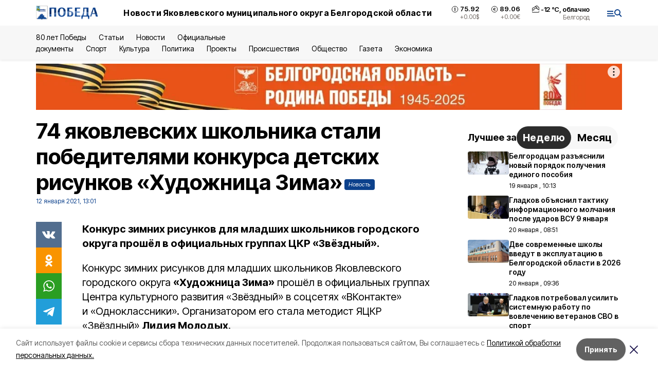

--- FILE ---
content_type: text/html; charset=utf-8
request_url: https://bel-pobeda.ru/news/kultura/2021-01-12/74-yakovlevskih-shkolnika-stali-pobeditelyami-konkursa-detskih-risunkov-hudozhnitsa-zima-82985
body_size: 20869
content:
<!DOCTYPE html><html lang="ru" translate="no"><head><link rel="preconnect" href="https://fonts.googleapis.com"/><link rel="preconnect" href="https://fonts.gstatic.com" crossorigin="crossOrigin"/><script>window.yaContextCb = window.yaContextCb || []</script><script src="https://yandex.ru/ads/system/context.js" async=""></script><link rel="preconnect" href="https://fonts.gstatic.com" crossorigin /><meta charSet="utf-8"/><script async="" src="https://jsn.24smi.net/smi.js"></script><script>(window.smiq = window.smiq || []).push();</script><link rel="icon" href="https://bel-pobeda.ru/attachments/596b2d02b4b37a58253b3f0c77c59ded1cf1715c/store/9f9b8ab7a7422dcff4929583b366fa0f91371a3c904d37a01f1bd9edcf2d/favicon_str.ico" type="image/x-icon"/><style>:root {--active-color: #0C418C}</style><style>:root {--links-color: #0C418C</style><meta name="viewport" content="width=1250"/><meta name="yandex-verification" content="657d6e005d723b31"/><meta name="google-site-verification" content="PB0eio-mazb7VqXyg_OLFhq7Y4kPSZffikfbYFc431U"/><meta name="zen-verification" content="01QgAMDmUtxO62BsKcxH6LlnNnzkrUps38hkMbkzLx5yxHzeWnS8G7RxxJJwhKaH"/><meta property="og:url" content="https://bel-pobeda.ru/news/kultura/2021-01-12/74-yakovlevskih-shkolnika-stali-pobeditelyami-konkursa-detskih-risunkov-hudozhnitsa-zima-82985"/><meta property="og:type" content="article"/><link rel="canonical" href="https://bel-pobeda.ru/news/kultura/2021-01-12/74-yakovlevskih-shkolnika-stali-pobeditelyami-konkursa-detskih-risunkov-hudozhnitsa-zima-82985"/><title>74 яковлевских школьника стали победителями конкурса детских рисунков «Художница Зима»</title><meta property="og:title" content="74 яковлевских школьника стали победителями конкурса детских рисунков «Художница Зима»"/><meta property="og:description" content="Конкурс зимних рисунков для младших школьников городского округа прошёл в официальных группах ЦКР «Звёздный»."/><meta name="description" content="Конкурс зимних рисунков для младших школьников городского округа прошёл в официальных группах ЦКР «Звёздный»."/><meta property="vk:image"/><meta property="twitter:image"/><meta property="og:image"/><link rel="amphtml" href="https://bel-pobeda.ru/news/kultura/2021-01-12/74-yakovlevskih-shkolnika-stali-pobeditelyami-konkursa-detskih-risunkov-hudozhnitsa-zima-82985?amp=1"/><meta name="next-head-count" content="21"/><link rel="preload" href="/_next/static/css/7525cea062d9ba07.css" as="style"/><link rel="stylesheet" href="/_next/static/css/7525cea062d9ba07.css" data-n-g=""/><link rel="preload" href="/_next/static/css/733cdf5d842729ef.css" as="style"/><link rel="stylesheet" href="/_next/static/css/733cdf5d842729ef.css" data-n-p=""/><link rel="preload" href="/_next/static/css/4afd6468bc212200.css" as="style"/><link rel="stylesheet" href="/_next/static/css/4afd6468bc212200.css"/><noscript data-n-css=""></noscript><script defer="" nomodule="" src="/_next/static/chunks/polyfills-5cd94c89d3acac5f.js"></script><script defer="" src="/_next/static/chunks/9856.ded1cf57c85110af.js"></script><script src="/_next/static/chunks/webpack-606b0d219f2158c5.js" defer=""></script><script src="/_next/static/chunks/framework-568b840ecff66744.js" defer=""></script><script src="/_next/static/chunks/main-b3fb2db701131c64.js" defer=""></script><script src="/_next/static/chunks/pages/_app-732237c6c1065986.js" defer=""></script><script src="/_next/static/chunks/a4c92b5b-8873d9e3e06a0c69.js" defer=""></script><script src="/_next/static/chunks/2642-56c8aeb99d01ffb3.js" defer=""></script><script src="/_next/static/chunks/5917-949cd58c67d4f4f2.js" defer=""></script><script src="/_next/static/chunks/8127-1a99a37dbac18254.js" defer=""></script><script src="/_next/static/chunks/1770-7a6624c724bff677.js" defer=""></script><script src="/_next/static/chunks/7049-9913525f9aae816e.js" defer=""></script><script src="/_next/static/chunks/2260-239c596b6e8c5e9d.js" defer=""></script><script src="/_next/static/chunks/9773-1d20a0b1d40ece9b.js" defer=""></script><script src="/_next/static/chunks/pages/news/%5Brubric%5D/%5Bdate%5D/%5Bslug%5D-f3fe7bf9194c39a1.js" defer=""></script><script src="/_next/static/vJKOEWHQQpt8ahsMjg6QB/_buildManifest.js" defer=""></script><script src="/_next/static/vJKOEWHQQpt8ahsMjg6QB/_ssgManifest.js" defer=""></script><script src="/_next/static/vJKOEWHQQpt8ahsMjg6QB/_middlewareManifest.js" defer=""></script><style data-href="https://fonts.googleapis.com/css2?family=Inter:wght@300;400;600;700;800;900&family=Rubik:wght@400;500;700&family=Manrope:wght@300;700;800&family=Raleway:wght@800;900&family=Montserrat:wght@400;600;700;800;900&display=swap">@font-face{font-family:'Inter';font-style:normal;font-weight:300;font-display:swap;src:url(https://fonts.gstatic.com/s/inter/v19/UcCO3FwrK3iLTeHuS_nVMrMxCp50SjIw2boKoduKmMEVuOKfMZs.woff) format('woff')}@font-face{font-family:'Inter';font-style:normal;font-weight:400;font-display:swap;src:url(https://fonts.gstatic.com/s/inter/v19/UcCO3FwrK3iLTeHuS_nVMrMxCp50SjIw2boKoduKmMEVuLyfMZs.woff) format('woff')}@font-face{font-family:'Inter';font-style:normal;font-weight:600;font-display:swap;src:url(https://fonts.gstatic.com/s/inter/v19/UcCO3FwrK3iLTeHuS_nVMrMxCp50SjIw2boKoduKmMEVuGKYMZs.woff) format('woff')}@font-face{font-family:'Inter';font-style:normal;font-weight:700;font-display:swap;src:url(https://fonts.gstatic.com/s/inter/v19/UcCO3FwrK3iLTeHuS_nVMrMxCp50SjIw2boKoduKmMEVuFuYMZs.woff) format('woff')}@font-face{font-family:'Inter';font-style:normal;font-weight:800;font-display:swap;src:url(https://fonts.gstatic.com/s/inter/v19/UcCO3FwrK3iLTeHuS_nVMrMxCp50SjIw2boKoduKmMEVuDyYMZs.woff) format('woff')}@font-face{font-family:'Inter';font-style:normal;font-weight:900;font-display:swap;src:url(https://fonts.gstatic.com/s/inter/v19/UcCO3FwrK3iLTeHuS_nVMrMxCp50SjIw2boKoduKmMEVuBWYMZs.woff) format('woff')}@font-face{font-family:'Manrope';font-style:normal;font-weight:300;font-display:swap;src:url(https://fonts.gstatic.com/s/manrope/v20/xn7_YHE41ni1AdIRqAuZuw1Bx9mbZk6jFO_G.woff) format('woff')}@font-face{font-family:'Manrope';font-style:normal;font-weight:700;font-display:swap;src:url(https://fonts.gstatic.com/s/manrope/v20/xn7_YHE41ni1AdIRqAuZuw1Bx9mbZk4aE-_G.woff) format('woff')}@font-face{font-family:'Manrope';font-style:normal;font-weight:800;font-display:swap;src:url(https://fonts.gstatic.com/s/manrope/v20/xn7_YHE41ni1AdIRqAuZuw1Bx9mbZk59E-_G.woff) format('woff')}@font-face{font-family:'Montserrat';font-style:normal;font-weight:400;font-display:swap;src:url(https://fonts.gstatic.com/s/montserrat/v31/JTUHjIg1_i6t8kCHKm4532VJOt5-QNFgpCtr6Ew9.woff) format('woff')}@font-face{font-family:'Montserrat';font-style:normal;font-weight:600;font-display:swap;src:url(https://fonts.gstatic.com/s/montserrat/v31/JTUHjIg1_i6t8kCHKm4532VJOt5-QNFgpCu170w9.woff) format('woff')}@font-face{font-family:'Montserrat';font-style:normal;font-weight:700;font-display:swap;src:url(https://fonts.gstatic.com/s/montserrat/v31/JTUHjIg1_i6t8kCHKm4532VJOt5-QNFgpCuM70w9.woff) format('woff')}@font-face{font-family:'Montserrat';font-style:normal;font-weight:800;font-display:swap;src:url(https://fonts.gstatic.com/s/montserrat/v31/JTUHjIg1_i6t8kCHKm4532VJOt5-QNFgpCvr70w9.woff) format('woff')}@font-face{font-family:'Montserrat';font-style:normal;font-weight:900;font-display:swap;src:url(https://fonts.gstatic.com/s/montserrat/v31/JTUHjIg1_i6t8kCHKm4532VJOt5-QNFgpCvC70w9.woff) format('woff')}@font-face{font-family:'Raleway';font-style:normal;font-weight:800;font-display:swap;src:url(https://fonts.gstatic.com/s/raleway/v36/1Ptxg8zYS_SKggPN4iEgvnHyvveLxVtapYCM.woff) format('woff')}@font-face{font-family:'Raleway';font-style:normal;font-weight:900;font-display:swap;src:url(https://fonts.gstatic.com/s/raleway/v36/1Ptxg8zYS_SKggPN4iEgvnHyvveLxVtzpYCM.woff) format('woff')}@font-face{font-family:'Rubik';font-style:normal;font-weight:400;font-display:swap;src:url(https://fonts.gstatic.com/s/rubik/v30/iJWZBXyIfDnIV5PNhY1KTN7Z-Yh-B4i1Uw.woff) format('woff')}@font-face{font-family:'Rubik';font-style:normal;font-weight:500;font-display:swap;src:url(https://fonts.gstatic.com/s/rubik/v30/iJWZBXyIfDnIV5PNhY1KTN7Z-Yh-NYi1Uw.woff) format('woff')}@font-face{font-family:'Rubik';font-style:normal;font-weight:700;font-display:swap;src:url(https://fonts.gstatic.com/s/rubik/v30/iJWZBXyIfDnIV5PNhY1KTN7Z-Yh-4I-1Uw.woff) format('woff')}@font-face{font-family:'Inter';font-style:normal;font-weight:300;font-display:swap;src:url(https://fonts.gstatic.com/s/inter/v19/UcC73FwrK3iLTeHuS_nVMrMxCp50SjIa2JL7W0Q5n-wU.woff2) format('woff2');unicode-range:U+0460-052F,U+1C80-1C8A,U+20B4,U+2DE0-2DFF,U+A640-A69F,U+FE2E-FE2F}@font-face{font-family:'Inter';font-style:normal;font-weight:300;font-display:swap;src:url(https://fonts.gstatic.com/s/inter/v19/UcC73FwrK3iLTeHuS_nVMrMxCp50SjIa0ZL7W0Q5n-wU.woff2) format('woff2');unicode-range:U+0301,U+0400-045F,U+0490-0491,U+04B0-04B1,U+2116}@font-face{font-family:'Inter';font-style:normal;font-weight:300;font-display:swap;src:url(https://fonts.gstatic.com/s/inter/v19/UcC73FwrK3iLTeHuS_nVMrMxCp50SjIa2ZL7W0Q5n-wU.woff2) format('woff2');unicode-range:U+1F00-1FFF}@font-face{font-family:'Inter';font-style:normal;font-weight:300;font-display:swap;src:url(https://fonts.gstatic.com/s/inter/v19/UcC73FwrK3iLTeHuS_nVMrMxCp50SjIa1pL7W0Q5n-wU.woff2) format('woff2');unicode-range:U+0370-0377,U+037A-037F,U+0384-038A,U+038C,U+038E-03A1,U+03A3-03FF}@font-face{font-family:'Inter';font-style:normal;font-weight:300;font-display:swap;src:url(https://fonts.gstatic.com/s/inter/v19/UcC73FwrK3iLTeHuS_nVMrMxCp50SjIa2pL7W0Q5n-wU.woff2) format('woff2');unicode-range:U+0102-0103,U+0110-0111,U+0128-0129,U+0168-0169,U+01A0-01A1,U+01AF-01B0,U+0300-0301,U+0303-0304,U+0308-0309,U+0323,U+0329,U+1EA0-1EF9,U+20AB}@font-face{font-family:'Inter';font-style:normal;font-weight:300;font-display:swap;src:url(https://fonts.gstatic.com/s/inter/v19/UcC73FwrK3iLTeHuS_nVMrMxCp50SjIa25L7W0Q5n-wU.woff2) format('woff2');unicode-range:U+0100-02BA,U+02BD-02C5,U+02C7-02CC,U+02CE-02D7,U+02DD-02FF,U+0304,U+0308,U+0329,U+1D00-1DBF,U+1E00-1E9F,U+1EF2-1EFF,U+2020,U+20A0-20AB,U+20AD-20C0,U+2113,U+2C60-2C7F,U+A720-A7FF}@font-face{font-family:'Inter';font-style:normal;font-weight:300;font-display:swap;src:url(https://fonts.gstatic.com/s/inter/v19/UcC73FwrK3iLTeHuS_nVMrMxCp50SjIa1ZL7W0Q5nw.woff2) format('woff2');unicode-range:U+0000-00FF,U+0131,U+0152-0153,U+02BB-02BC,U+02C6,U+02DA,U+02DC,U+0304,U+0308,U+0329,U+2000-206F,U+20AC,U+2122,U+2191,U+2193,U+2212,U+2215,U+FEFF,U+FFFD}@font-face{font-family:'Inter';font-style:normal;font-weight:400;font-display:swap;src:url(https://fonts.gstatic.com/s/inter/v19/UcC73FwrK3iLTeHuS_nVMrMxCp50SjIa2JL7W0Q5n-wU.woff2) format('woff2');unicode-range:U+0460-052F,U+1C80-1C8A,U+20B4,U+2DE0-2DFF,U+A640-A69F,U+FE2E-FE2F}@font-face{font-family:'Inter';font-style:normal;font-weight:400;font-display:swap;src:url(https://fonts.gstatic.com/s/inter/v19/UcC73FwrK3iLTeHuS_nVMrMxCp50SjIa0ZL7W0Q5n-wU.woff2) format('woff2');unicode-range:U+0301,U+0400-045F,U+0490-0491,U+04B0-04B1,U+2116}@font-face{font-family:'Inter';font-style:normal;font-weight:400;font-display:swap;src:url(https://fonts.gstatic.com/s/inter/v19/UcC73FwrK3iLTeHuS_nVMrMxCp50SjIa2ZL7W0Q5n-wU.woff2) format('woff2');unicode-range:U+1F00-1FFF}@font-face{font-family:'Inter';font-style:normal;font-weight:400;font-display:swap;src:url(https://fonts.gstatic.com/s/inter/v19/UcC73FwrK3iLTeHuS_nVMrMxCp50SjIa1pL7W0Q5n-wU.woff2) format('woff2');unicode-range:U+0370-0377,U+037A-037F,U+0384-038A,U+038C,U+038E-03A1,U+03A3-03FF}@font-face{font-family:'Inter';font-style:normal;font-weight:400;font-display:swap;src:url(https://fonts.gstatic.com/s/inter/v19/UcC73FwrK3iLTeHuS_nVMrMxCp50SjIa2pL7W0Q5n-wU.woff2) format('woff2');unicode-range:U+0102-0103,U+0110-0111,U+0128-0129,U+0168-0169,U+01A0-01A1,U+01AF-01B0,U+0300-0301,U+0303-0304,U+0308-0309,U+0323,U+0329,U+1EA0-1EF9,U+20AB}@font-face{font-family:'Inter';font-style:normal;font-weight:400;font-display:swap;src:url(https://fonts.gstatic.com/s/inter/v19/UcC73FwrK3iLTeHuS_nVMrMxCp50SjIa25L7W0Q5n-wU.woff2) format('woff2');unicode-range:U+0100-02BA,U+02BD-02C5,U+02C7-02CC,U+02CE-02D7,U+02DD-02FF,U+0304,U+0308,U+0329,U+1D00-1DBF,U+1E00-1E9F,U+1EF2-1EFF,U+2020,U+20A0-20AB,U+20AD-20C0,U+2113,U+2C60-2C7F,U+A720-A7FF}@font-face{font-family:'Inter';font-style:normal;font-weight:400;font-display:swap;src:url(https://fonts.gstatic.com/s/inter/v19/UcC73FwrK3iLTeHuS_nVMrMxCp50SjIa1ZL7W0Q5nw.woff2) format('woff2');unicode-range:U+0000-00FF,U+0131,U+0152-0153,U+02BB-02BC,U+02C6,U+02DA,U+02DC,U+0304,U+0308,U+0329,U+2000-206F,U+20AC,U+2122,U+2191,U+2193,U+2212,U+2215,U+FEFF,U+FFFD}@font-face{font-family:'Inter';font-style:normal;font-weight:600;font-display:swap;src:url(https://fonts.gstatic.com/s/inter/v19/UcC73FwrK3iLTeHuS_nVMrMxCp50SjIa2JL7W0Q5n-wU.woff2) format('woff2');unicode-range:U+0460-052F,U+1C80-1C8A,U+20B4,U+2DE0-2DFF,U+A640-A69F,U+FE2E-FE2F}@font-face{font-family:'Inter';font-style:normal;font-weight:600;font-display:swap;src:url(https://fonts.gstatic.com/s/inter/v19/UcC73FwrK3iLTeHuS_nVMrMxCp50SjIa0ZL7W0Q5n-wU.woff2) format('woff2');unicode-range:U+0301,U+0400-045F,U+0490-0491,U+04B0-04B1,U+2116}@font-face{font-family:'Inter';font-style:normal;font-weight:600;font-display:swap;src:url(https://fonts.gstatic.com/s/inter/v19/UcC73FwrK3iLTeHuS_nVMrMxCp50SjIa2ZL7W0Q5n-wU.woff2) format('woff2');unicode-range:U+1F00-1FFF}@font-face{font-family:'Inter';font-style:normal;font-weight:600;font-display:swap;src:url(https://fonts.gstatic.com/s/inter/v19/UcC73FwrK3iLTeHuS_nVMrMxCp50SjIa1pL7W0Q5n-wU.woff2) format('woff2');unicode-range:U+0370-0377,U+037A-037F,U+0384-038A,U+038C,U+038E-03A1,U+03A3-03FF}@font-face{font-family:'Inter';font-style:normal;font-weight:600;font-display:swap;src:url(https://fonts.gstatic.com/s/inter/v19/UcC73FwrK3iLTeHuS_nVMrMxCp50SjIa2pL7W0Q5n-wU.woff2) format('woff2');unicode-range:U+0102-0103,U+0110-0111,U+0128-0129,U+0168-0169,U+01A0-01A1,U+01AF-01B0,U+0300-0301,U+0303-0304,U+0308-0309,U+0323,U+0329,U+1EA0-1EF9,U+20AB}@font-face{font-family:'Inter';font-style:normal;font-weight:600;font-display:swap;src:url(https://fonts.gstatic.com/s/inter/v19/UcC73FwrK3iLTeHuS_nVMrMxCp50SjIa25L7W0Q5n-wU.woff2) format('woff2');unicode-range:U+0100-02BA,U+02BD-02C5,U+02C7-02CC,U+02CE-02D7,U+02DD-02FF,U+0304,U+0308,U+0329,U+1D00-1DBF,U+1E00-1E9F,U+1EF2-1EFF,U+2020,U+20A0-20AB,U+20AD-20C0,U+2113,U+2C60-2C7F,U+A720-A7FF}@font-face{font-family:'Inter';font-style:normal;font-weight:600;font-display:swap;src:url(https://fonts.gstatic.com/s/inter/v19/UcC73FwrK3iLTeHuS_nVMrMxCp50SjIa1ZL7W0Q5nw.woff2) format('woff2');unicode-range:U+0000-00FF,U+0131,U+0152-0153,U+02BB-02BC,U+02C6,U+02DA,U+02DC,U+0304,U+0308,U+0329,U+2000-206F,U+20AC,U+2122,U+2191,U+2193,U+2212,U+2215,U+FEFF,U+FFFD}@font-face{font-family:'Inter';font-style:normal;font-weight:700;font-display:swap;src:url(https://fonts.gstatic.com/s/inter/v19/UcC73FwrK3iLTeHuS_nVMrMxCp50SjIa2JL7W0Q5n-wU.woff2) format('woff2');unicode-range:U+0460-052F,U+1C80-1C8A,U+20B4,U+2DE0-2DFF,U+A640-A69F,U+FE2E-FE2F}@font-face{font-family:'Inter';font-style:normal;font-weight:700;font-display:swap;src:url(https://fonts.gstatic.com/s/inter/v19/UcC73FwrK3iLTeHuS_nVMrMxCp50SjIa0ZL7W0Q5n-wU.woff2) format('woff2');unicode-range:U+0301,U+0400-045F,U+0490-0491,U+04B0-04B1,U+2116}@font-face{font-family:'Inter';font-style:normal;font-weight:700;font-display:swap;src:url(https://fonts.gstatic.com/s/inter/v19/UcC73FwrK3iLTeHuS_nVMrMxCp50SjIa2ZL7W0Q5n-wU.woff2) format('woff2');unicode-range:U+1F00-1FFF}@font-face{font-family:'Inter';font-style:normal;font-weight:700;font-display:swap;src:url(https://fonts.gstatic.com/s/inter/v19/UcC73FwrK3iLTeHuS_nVMrMxCp50SjIa1pL7W0Q5n-wU.woff2) format('woff2');unicode-range:U+0370-0377,U+037A-037F,U+0384-038A,U+038C,U+038E-03A1,U+03A3-03FF}@font-face{font-family:'Inter';font-style:normal;font-weight:700;font-display:swap;src:url(https://fonts.gstatic.com/s/inter/v19/UcC73FwrK3iLTeHuS_nVMrMxCp50SjIa2pL7W0Q5n-wU.woff2) format('woff2');unicode-range:U+0102-0103,U+0110-0111,U+0128-0129,U+0168-0169,U+01A0-01A1,U+01AF-01B0,U+0300-0301,U+0303-0304,U+0308-0309,U+0323,U+0329,U+1EA0-1EF9,U+20AB}@font-face{font-family:'Inter';font-style:normal;font-weight:700;font-display:swap;src:url(https://fonts.gstatic.com/s/inter/v19/UcC73FwrK3iLTeHuS_nVMrMxCp50SjIa25L7W0Q5n-wU.woff2) format('woff2');unicode-range:U+0100-02BA,U+02BD-02C5,U+02C7-02CC,U+02CE-02D7,U+02DD-02FF,U+0304,U+0308,U+0329,U+1D00-1DBF,U+1E00-1E9F,U+1EF2-1EFF,U+2020,U+20A0-20AB,U+20AD-20C0,U+2113,U+2C60-2C7F,U+A720-A7FF}@font-face{font-family:'Inter';font-style:normal;font-weight:700;font-display:swap;src:url(https://fonts.gstatic.com/s/inter/v19/UcC73FwrK3iLTeHuS_nVMrMxCp50SjIa1ZL7W0Q5nw.woff2) format('woff2');unicode-range:U+0000-00FF,U+0131,U+0152-0153,U+02BB-02BC,U+02C6,U+02DA,U+02DC,U+0304,U+0308,U+0329,U+2000-206F,U+20AC,U+2122,U+2191,U+2193,U+2212,U+2215,U+FEFF,U+FFFD}@font-face{font-family:'Inter';font-style:normal;font-weight:800;font-display:swap;src:url(https://fonts.gstatic.com/s/inter/v19/UcC73FwrK3iLTeHuS_nVMrMxCp50SjIa2JL7W0Q5n-wU.woff2) format('woff2');unicode-range:U+0460-052F,U+1C80-1C8A,U+20B4,U+2DE0-2DFF,U+A640-A69F,U+FE2E-FE2F}@font-face{font-family:'Inter';font-style:normal;font-weight:800;font-display:swap;src:url(https://fonts.gstatic.com/s/inter/v19/UcC73FwrK3iLTeHuS_nVMrMxCp50SjIa0ZL7W0Q5n-wU.woff2) format('woff2');unicode-range:U+0301,U+0400-045F,U+0490-0491,U+04B0-04B1,U+2116}@font-face{font-family:'Inter';font-style:normal;font-weight:800;font-display:swap;src:url(https://fonts.gstatic.com/s/inter/v19/UcC73FwrK3iLTeHuS_nVMrMxCp50SjIa2ZL7W0Q5n-wU.woff2) format('woff2');unicode-range:U+1F00-1FFF}@font-face{font-family:'Inter';font-style:normal;font-weight:800;font-display:swap;src:url(https://fonts.gstatic.com/s/inter/v19/UcC73FwrK3iLTeHuS_nVMrMxCp50SjIa1pL7W0Q5n-wU.woff2) format('woff2');unicode-range:U+0370-0377,U+037A-037F,U+0384-038A,U+038C,U+038E-03A1,U+03A3-03FF}@font-face{font-family:'Inter';font-style:normal;font-weight:800;font-display:swap;src:url(https://fonts.gstatic.com/s/inter/v19/UcC73FwrK3iLTeHuS_nVMrMxCp50SjIa2pL7W0Q5n-wU.woff2) format('woff2');unicode-range:U+0102-0103,U+0110-0111,U+0128-0129,U+0168-0169,U+01A0-01A1,U+01AF-01B0,U+0300-0301,U+0303-0304,U+0308-0309,U+0323,U+0329,U+1EA0-1EF9,U+20AB}@font-face{font-family:'Inter';font-style:normal;font-weight:800;font-display:swap;src:url(https://fonts.gstatic.com/s/inter/v19/UcC73FwrK3iLTeHuS_nVMrMxCp50SjIa25L7W0Q5n-wU.woff2) format('woff2');unicode-range:U+0100-02BA,U+02BD-02C5,U+02C7-02CC,U+02CE-02D7,U+02DD-02FF,U+0304,U+0308,U+0329,U+1D00-1DBF,U+1E00-1E9F,U+1EF2-1EFF,U+2020,U+20A0-20AB,U+20AD-20C0,U+2113,U+2C60-2C7F,U+A720-A7FF}@font-face{font-family:'Inter';font-style:normal;font-weight:800;font-display:swap;src:url(https://fonts.gstatic.com/s/inter/v19/UcC73FwrK3iLTeHuS_nVMrMxCp50SjIa1ZL7W0Q5nw.woff2) format('woff2');unicode-range:U+0000-00FF,U+0131,U+0152-0153,U+02BB-02BC,U+02C6,U+02DA,U+02DC,U+0304,U+0308,U+0329,U+2000-206F,U+20AC,U+2122,U+2191,U+2193,U+2212,U+2215,U+FEFF,U+FFFD}@font-face{font-family:'Inter';font-style:normal;font-weight:900;font-display:swap;src:url(https://fonts.gstatic.com/s/inter/v19/UcC73FwrK3iLTeHuS_nVMrMxCp50SjIa2JL7W0Q5n-wU.woff2) format('woff2');unicode-range:U+0460-052F,U+1C80-1C8A,U+20B4,U+2DE0-2DFF,U+A640-A69F,U+FE2E-FE2F}@font-face{font-family:'Inter';font-style:normal;font-weight:900;font-display:swap;src:url(https://fonts.gstatic.com/s/inter/v19/UcC73FwrK3iLTeHuS_nVMrMxCp50SjIa0ZL7W0Q5n-wU.woff2) format('woff2');unicode-range:U+0301,U+0400-045F,U+0490-0491,U+04B0-04B1,U+2116}@font-face{font-family:'Inter';font-style:normal;font-weight:900;font-display:swap;src:url(https://fonts.gstatic.com/s/inter/v19/UcC73FwrK3iLTeHuS_nVMrMxCp50SjIa2ZL7W0Q5n-wU.woff2) format('woff2');unicode-range:U+1F00-1FFF}@font-face{font-family:'Inter';font-style:normal;font-weight:900;font-display:swap;src:url(https://fonts.gstatic.com/s/inter/v19/UcC73FwrK3iLTeHuS_nVMrMxCp50SjIa1pL7W0Q5n-wU.woff2) format('woff2');unicode-range:U+0370-0377,U+037A-037F,U+0384-038A,U+038C,U+038E-03A1,U+03A3-03FF}@font-face{font-family:'Inter';font-style:normal;font-weight:900;font-display:swap;src:url(https://fonts.gstatic.com/s/inter/v19/UcC73FwrK3iLTeHuS_nVMrMxCp50SjIa2pL7W0Q5n-wU.woff2) format('woff2');unicode-range:U+0102-0103,U+0110-0111,U+0128-0129,U+0168-0169,U+01A0-01A1,U+01AF-01B0,U+0300-0301,U+0303-0304,U+0308-0309,U+0323,U+0329,U+1EA0-1EF9,U+20AB}@font-face{font-family:'Inter';font-style:normal;font-weight:900;font-display:swap;src:url(https://fonts.gstatic.com/s/inter/v19/UcC73FwrK3iLTeHuS_nVMrMxCp50SjIa25L7W0Q5n-wU.woff2) format('woff2');unicode-range:U+0100-02BA,U+02BD-02C5,U+02C7-02CC,U+02CE-02D7,U+02DD-02FF,U+0304,U+0308,U+0329,U+1D00-1DBF,U+1E00-1E9F,U+1EF2-1EFF,U+2020,U+20A0-20AB,U+20AD-20C0,U+2113,U+2C60-2C7F,U+A720-A7FF}@font-face{font-family:'Inter';font-style:normal;font-weight:900;font-display:swap;src:url(https://fonts.gstatic.com/s/inter/v19/UcC73FwrK3iLTeHuS_nVMrMxCp50SjIa1ZL7W0Q5nw.woff2) format('woff2');unicode-range:U+0000-00FF,U+0131,U+0152-0153,U+02BB-02BC,U+02C6,U+02DA,U+02DC,U+0304,U+0308,U+0329,U+2000-206F,U+20AC,U+2122,U+2191,U+2193,U+2212,U+2215,U+FEFF,U+FFFD}@font-face{font-family:'Manrope';font-style:normal;font-weight:300;font-display:swap;src:url(https://fonts.gstatic.com/s/manrope/v20/xn7gYHE41ni1AdIRggqxSvfedN62Zw.woff2) format('woff2');unicode-range:U+0460-052F,U+1C80-1C8A,U+20B4,U+2DE0-2DFF,U+A640-A69F,U+FE2E-FE2F}@font-face{font-family:'Manrope';font-style:normal;font-weight:300;font-display:swap;src:url(https://fonts.gstatic.com/s/manrope/v20/xn7gYHE41ni1AdIRggOxSvfedN62Zw.woff2) format('woff2');unicode-range:U+0301,U+0400-045F,U+0490-0491,U+04B0-04B1,U+2116}@font-face{font-family:'Manrope';font-style:normal;font-weight:300;font-display:swap;src:url(https://fonts.gstatic.com/s/manrope/v20/xn7gYHE41ni1AdIRggSxSvfedN62Zw.woff2) format('woff2');unicode-range:U+0370-0377,U+037A-037F,U+0384-038A,U+038C,U+038E-03A1,U+03A3-03FF}@font-face{font-family:'Manrope';font-style:normal;font-weight:300;font-display:swap;src:url(https://fonts.gstatic.com/s/manrope/v20/xn7gYHE41ni1AdIRggixSvfedN62Zw.woff2) format('woff2');unicode-range:U+0102-0103,U+0110-0111,U+0128-0129,U+0168-0169,U+01A0-01A1,U+01AF-01B0,U+0300-0301,U+0303-0304,U+0308-0309,U+0323,U+0329,U+1EA0-1EF9,U+20AB}@font-face{font-family:'Manrope';font-style:normal;font-weight:300;font-display:swap;src:url(https://fonts.gstatic.com/s/manrope/v20/xn7gYHE41ni1AdIRggmxSvfedN62Zw.woff2) format('woff2');unicode-range:U+0100-02BA,U+02BD-02C5,U+02C7-02CC,U+02CE-02D7,U+02DD-02FF,U+0304,U+0308,U+0329,U+1D00-1DBF,U+1E00-1E9F,U+1EF2-1EFF,U+2020,U+20A0-20AB,U+20AD-20C0,U+2113,U+2C60-2C7F,U+A720-A7FF}@font-face{font-family:'Manrope';font-style:normal;font-weight:300;font-display:swap;src:url(https://fonts.gstatic.com/s/manrope/v20/xn7gYHE41ni1AdIRggexSvfedN4.woff2) format('woff2');unicode-range:U+0000-00FF,U+0131,U+0152-0153,U+02BB-02BC,U+02C6,U+02DA,U+02DC,U+0304,U+0308,U+0329,U+2000-206F,U+20AC,U+2122,U+2191,U+2193,U+2212,U+2215,U+FEFF,U+FFFD}@font-face{font-family:'Manrope';font-style:normal;font-weight:700;font-display:swap;src:url(https://fonts.gstatic.com/s/manrope/v20/xn7gYHE41ni1AdIRggqxSvfedN62Zw.woff2) format('woff2');unicode-range:U+0460-052F,U+1C80-1C8A,U+20B4,U+2DE0-2DFF,U+A640-A69F,U+FE2E-FE2F}@font-face{font-family:'Manrope';font-style:normal;font-weight:700;font-display:swap;src:url(https://fonts.gstatic.com/s/manrope/v20/xn7gYHE41ni1AdIRggOxSvfedN62Zw.woff2) format('woff2');unicode-range:U+0301,U+0400-045F,U+0490-0491,U+04B0-04B1,U+2116}@font-face{font-family:'Manrope';font-style:normal;font-weight:700;font-display:swap;src:url(https://fonts.gstatic.com/s/manrope/v20/xn7gYHE41ni1AdIRggSxSvfedN62Zw.woff2) format('woff2');unicode-range:U+0370-0377,U+037A-037F,U+0384-038A,U+038C,U+038E-03A1,U+03A3-03FF}@font-face{font-family:'Manrope';font-style:normal;font-weight:700;font-display:swap;src:url(https://fonts.gstatic.com/s/manrope/v20/xn7gYHE41ni1AdIRggixSvfedN62Zw.woff2) format('woff2');unicode-range:U+0102-0103,U+0110-0111,U+0128-0129,U+0168-0169,U+01A0-01A1,U+01AF-01B0,U+0300-0301,U+0303-0304,U+0308-0309,U+0323,U+0329,U+1EA0-1EF9,U+20AB}@font-face{font-family:'Manrope';font-style:normal;font-weight:700;font-display:swap;src:url(https://fonts.gstatic.com/s/manrope/v20/xn7gYHE41ni1AdIRggmxSvfedN62Zw.woff2) format('woff2');unicode-range:U+0100-02BA,U+02BD-02C5,U+02C7-02CC,U+02CE-02D7,U+02DD-02FF,U+0304,U+0308,U+0329,U+1D00-1DBF,U+1E00-1E9F,U+1EF2-1EFF,U+2020,U+20A0-20AB,U+20AD-20C0,U+2113,U+2C60-2C7F,U+A720-A7FF}@font-face{font-family:'Manrope';font-style:normal;font-weight:700;font-display:swap;src:url(https://fonts.gstatic.com/s/manrope/v20/xn7gYHE41ni1AdIRggexSvfedN4.woff2) format('woff2');unicode-range:U+0000-00FF,U+0131,U+0152-0153,U+02BB-02BC,U+02C6,U+02DA,U+02DC,U+0304,U+0308,U+0329,U+2000-206F,U+20AC,U+2122,U+2191,U+2193,U+2212,U+2215,U+FEFF,U+FFFD}@font-face{font-family:'Manrope';font-style:normal;font-weight:800;font-display:swap;src:url(https://fonts.gstatic.com/s/manrope/v20/xn7gYHE41ni1AdIRggqxSvfedN62Zw.woff2) format('woff2');unicode-range:U+0460-052F,U+1C80-1C8A,U+20B4,U+2DE0-2DFF,U+A640-A69F,U+FE2E-FE2F}@font-face{font-family:'Manrope';font-style:normal;font-weight:800;font-display:swap;src:url(https://fonts.gstatic.com/s/manrope/v20/xn7gYHE41ni1AdIRggOxSvfedN62Zw.woff2) format('woff2');unicode-range:U+0301,U+0400-045F,U+0490-0491,U+04B0-04B1,U+2116}@font-face{font-family:'Manrope';font-style:normal;font-weight:800;font-display:swap;src:url(https://fonts.gstatic.com/s/manrope/v20/xn7gYHE41ni1AdIRggSxSvfedN62Zw.woff2) format('woff2');unicode-range:U+0370-0377,U+037A-037F,U+0384-038A,U+038C,U+038E-03A1,U+03A3-03FF}@font-face{font-family:'Manrope';font-style:normal;font-weight:800;font-display:swap;src:url(https://fonts.gstatic.com/s/manrope/v20/xn7gYHE41ni1AdIRggixSvfedN62Zw.woff2) format('woff2');unicode-range:U+0102-0103,U+0110-0111,U+0128-0129,U+0168-0169,U+01A0-01A1,U+01AF-01B0,U+0300-0301,U+0303-0304,U+0308-0309,U+0323,U+0329,U+1EA0-1EF9,U+20AB}@font-face{font-family:'Manrope';font-style:normal;font-weight:800;font-display:swap;src:url(https://fonts.gstatic.com/s/manrope/v20/xn7gYHE41ni1AdIRggmxSvfedN62Zw.woff2) format('woff2');unicode-range:U+0100-02BA,U+02BD-02C5,U+02C7-02CC,U+02CE-02D7,U+02DD-02FF,U+0304,U+0308,U+0329,U+1D00-1DBF,U+1E00-1E9F,U+1EF2-1EFF,U+2020,U+20A0-20AB,U+20AD-20C0,U+2113,U+2C60-2C7F,U+A720-A7FF}@font-face{font-family:'Manrope';font-style:normal;font-weight:800;font-display:swap;src:url(https://fonts.gstatic.com/s/manrope/v20/xn7gYHE41ni1AdIRggexSvfedN4.woff2) format('woff2');unicode-range:U+0000-00FF,U+0131,U+0152-0153,U+02BB-02BC,U+02C6,U+02DA,U+02DC,U+0304,U+0308,U+0329,U+2000-206F,U+20AC,U+2122,U+2191,U+2193,U+2212,U+2215,U+FEFF,U+FFFD}@font-face{font-family:'Montserrat';font-style:normal;font-weight:400;font-display:swap;src:url(https://fonts.gstatic.com/s/montserrat/v31/JTUSjIg1_i6t8kCHKm459WRhyyTh89ZNpQ.woff2) format('woff2');unicode-range:U+0460-052F,U+1C80-1C8A,U+20B4,U+2DE0-2DFF,U+A640-A69F,U+FE2E-FE2F}@font-face{font-family:'Montserrat';font-style:normal;font-weight:400;font-display:swap;src:url(https://fonts.gstatic.com/s/montserrat/v31/JTUSjIg1_i6t8kCHKm459W1hyyTh89ZNpQ.woff2) format('woff2');unicode-range:U+0301,U+0400-045F,U+0490-0491,U+04B0-04B1,U+2116}@font-face{font-family:'Montserrat';font-style:normal;font-weight:400;font-display:swap;src:url(https://fonts.gstatic.com/s/montserrat/v31/JTUSjIg1_i6t8kCHKm459WZhyyTh89ZNpQ.woff2) format('woff2');unicode-range:U+0102-0103,U+0110-0111,U+0128-0129,U+0168-0169,U+01A0-01A1,U+01AF-01B0,U+0300-0301,U+0303-0304,U+0308-0309,U+0323,U+0329,U+1EA0-1EF9,U+20AB}@font-face{font-family:'Montserrat';font-style:normal;font-weight:400;font-display:swap;src:url(https://fonts.gstatic.com/s/montserrat/v31/JTUSjIg1_i6t8kCHKm459WdhyyTh89ZNpQ.woff2) format('woff2');unicode-range:U+0100-02BA,U+02BD-02C5,U+02C7-02CC,U+02CE-02D7,U+02DD-02FF,U+0304,U+0308,U+0329,U+1D00-1DBF,U+1E00-1E9F,U+1EF2-1EFF,U+2020,U+20A0-20AB,U+20AD-20C0,U+2113,U+2C60-2C7F,U+A720-A7FF}@font-face{font-family:'Montserrat';font-style:normal;font-weight:400;font-display:swap;src:url(https://fonts.gstatic.com/s/montserrat/v31/JTUSjIg1_i6t8kCHKm459WlhyyTh89Y.woff2) format('woff2');unicode-range:U+0000-00FF,U+0131,U+0152-0153,U+02BB-02BC,U+02C6,U+02DA,U+02DC,U+0304,U+0308,U+0329,U+2000-206F,U+20AC,U+2122,U+2191,U+2193,U+2212,U+2215,U+FEFF,U+FFFD}@font-face{font-family:'Montserrat';font-style:normal;font-weight:600;font-display:swap;src:url(https://fonts.gstatic.com/s/montserrat/v31/JTUSjIg1_i6t8kCHKm459WRhyyTh89ZNpQ.woff2) format('woff2');unicode-range:U+0460-052F,U+1C80-1C8A,U+20B4,U+2DE0-2DFF,U+A640-A69F,U+FE2E-FE2F}@font-face{font-family:'Montserrat';font-style:normal;font-weight:600;font-display:swap;src:url(https://fonts.gstatic.com/s/montserrat/v31/JTUSjIg1_i6t8kCHKm459W1hyyTh89ZNpQ.woff2) format('woff2');unicode-range:U+0301,U+0400-045F,U+0490-0491,U+04B0-04B1,U+2116}@font-face{font-family:'Montserrat';font-style:normal;font-weight:600;font-display:swap;src:url(https://fonts.gstatic.com/s/montserrat/v31/JTUSjIg1_i6t8kCHKm459WZhyyTh89ZNpQ.woff2) format('woff2');unicode-range:U+0102-0103,U+0110-0111,U+0128-0129,U+0168-0169,U+01A0-01A1,U+01AF-01B0,U+0300-0301,U+0303-0304,U+0308-0309,U+0323,U+0329,U+1EA0-1EF9,U+20AB}@font-face{font-family:'Montserrat';font-style:normal;font-weight:600;font-display:swap;src:url(https://fonts.gstatic.com/s/montserrat/v31/JTUSjIg1_i6t8kCHKm459WdhyyTh89ZNpQ.woff2) format('woff2');unicode-range:U+0100-02BA,U+02BD-02C5,U+02C7-02CC,U+02CE-02D7,U+02DD-02FF,U+0304,U+0308,U+0329,U+1D00-1DBF,U+1E00-1E9F,U+1EF2-1EFF,U+2020,U+20A0-20AB,U+20AD-20C0,U+2113,U+2C60-2C7F,U+A720-A7FF}@font-face{font-family:'Montserrat';font-style:normal;font-weight:600;font-display:swap;src:url(https://fonts.gstatic.com/s/montserrat/v31/JTUSjIg1_i6t8kCHKm459WlhyyTh89Y.woff2) format('woff2');unicode-range:U+0000-00FF,U+0131,U+0152-0153,U+02BB-02BC,U+02C6,U+02DA,U+02DC,U+0304,U+0308,U+0329,U+2000-206F,U+20AC,U+2122,U+2191,U+2193,U+2212,U+2215,U+FEFF,U+FFFD}@font-face{font-family:'Montserrat';font-style:normal;font-weight:700;font-display:swap;src:url(https://fonts.gstatic.com/s/montserrat/v31/JTUSjIg1_i6t8kCHKm459WRhyyTh89ZNpQ.woff2) format('woff2');unicode-range:U+0460-052F,U+1C80-1C8A,U+20B4,U+2DE0-2DFF,U+A640-A69F,U+FE2E-FE2F}@font-face{font-family:'Montserrat';font-style:normal;font-weight:700;font-display:swap;src:url(https://fonts.gstatic.com/s/montserrat/v31/JTUSjIg1_i6t8kCHKm459W1hyyTh89ZNpQ.woff2) format('woff2');unicode-range:U+0301,U+0400-045F,U+0490-0491,U+04B0-04B1,U+2116}@font-face{font-family:'Montserrat';font-style:normal;font-weight:700;font-display:swap;src:url(https://fonts.gstatic.com/s/montserrat/v31/JTUSjIg1_i6t8kCHKm459WZhyyTh89ZNpQ.woff2) format('woff2');unicode-range:U+0102-0103,U+0110-0111,U+0128-0129,U+0168-0169,U+01A0-01A1,U+01AF-01B0,U+0300-0301,U+0303-0304,U+0308-0309,U+0323,U+0329,U+1EA0-1EF9,U+20AB}@font-face{font-family:'Montserrat';font-style:normal;font-weight:700;font-display:swap;src:url(https://fonts.gstatic.com/s/montserrat/v31/JTUSjIg1_i6t8kCHKm459WdhyyTh89ZNpQ.woff2) format('woff2');unicode-range:U+0100-02BA,U+02BD-02C5,U+02C7-02CC,U+02CE-02D7,U+02DD-02FF,U+0304,U+0308,U+0329,U+1D00-1DBF,U+1E00-1E9F,U+1EF2-1EFF,U+2020,U+20A0-20AB,U+20AD-20C0,U+2113,U+2C60-2C7F,U+A720-A7FF}@font-face{font-family:'Montserrat';font-style:normal;font-weight:700;font-display:swap;src:url(https://fonts.gstatic.com/s/montserrat/v31/JTUSjIg1_i6t8kCHKm459WlhyyTh89Y.woff2) format('woff2');unicode-range:U+0000-00FF,U+0131,U+0152-0153,U+02BB-02BC,U+02C6,U+02DA,U+02DC,U+0304,U+0308,U+0329,U+2000-206F,U+20AC,U+2122,U+2191,U+2193,U+2212,U+2215,U+FEFF,U+FFFD}@font-face{font-family:'Montserrat';font-style:normal;font-weight:800;font-display:swap;src:url(https://fonts.gstatic.com/s/montserrat/v31/JTUSjIg1_i6t8kCHKm459WRhyyTh89ZNpQ.woff2) format('woff2');unicode-range:U+0460-052F,U+1C80-1C8A,U+20B4,U+2DE0-2DFF,U+A640-A69F,U+FE2E-FE2F}@font-face{font-family:'Montserrat';font-style:normal;font-weight:800;font-display:swap;src:url(https://fonts.gstatic.com/s/montserrat/v31/JTUSjIg1_i6t8kCHKm459W1hyyTh89ZNpQ.woff2) format('woff2');unicode-range:U+0301,U+0400-045F,U+0490-0491,U+04B0-04B1,U+2116}@font-face{font-family:'Montserrat';font-style:normal;font-weight:800;font-display:swap;src:url(https://fonts.gstatic.com/s/montserrat/v31/JTUSjIg1_i6t8kCHKm459WZhyyTh89ZNpQ.woff2) format('woff2');unicode-range:U+0102-0103,U+0110-0111,U+0128-0129,U+0168-0169,U+01A0-01A1,U+01AF-01B0,U+0300-0301,U+0303-0304,U+0308-0309,U+0323,U+0329,U+1EA0-1EF9,U+20AB}@font-face{font-family:'Montserrat';font-style:normal;font-weight:800;font-display:swap;src:url(https://fonts.gstatic.com/s/montserrat/v31/JTUSjIg1_i6t8kCHKm459WdhyyTh89ZNpQ.woff2) format('woff2');unicode-range:U+0100-02BA,U+02BD-02C5,U+02C7-02CC,U+02CE-02D7,U+02DD-02FF,U+0304,U+0308,U+0329,U+1D00-1DBF,U+1E00-1E9F,U+1EF2-1EFF,U+2020,U+20A0-20AB,U+20AD-20C0,U+2113,U+2C60-2C7F,U+A720-A7FF}@font-face{font-family:'Montserrat';font-style:normal;font-weight:800;font-display:swap;src:url(https://fonts.gstatic.com/s/montserrat/v31/JTUSjIg1_i6t8kCHKm459WlhyyTh89Y.woff2) format('woff2');unicode-range:U+0000-00FF,U+0131,U+0152-0153,U+02BB-02BC,U+02C6,U+02DA,U+02DC,U+0304,U+0308,U+0329,U+2000-206F,U+20AC,U+2122,U+2191,U+2193,U+2212,U+2215,U+FEFF,U+FFFD}@font-face{font-family:'Montserrat';font-style:normal;font-weight:900;font-display:swap;src:url(https://fonts.gstatic.com/s/montserrat/v31/JTUSjIg1_i6t8kCHKm459WRhyyTh89ZNpQ.woff2) format('woff2');unicode-range:U+0460-052F,U+1C80-1C8A,U+20B4,U+2DE0-2DFF,U+A640-A69F,U+FE2E-FE2F}@font-face{font-family:'Montserrat';font-style:normal;font-weight:900;font-display:swap;src:url(https://fonts.gstatic.com/s/montserrat/v31/JTUSjIg1_i6t8kCHKm459W1hyyTh89ZNpQ.woff2) format('woff2');unicode-range:U+0301,U+0400-045F,U+0490-0491,U+04B0-04B1,U+2116}@font-face{font-family:'Montserrat';font-style:normal;font-weight:900;font-display:swap;src:url(https://fonts.gstatic.com/s/montserrat/v31/JTUSjIg1_i6t8kCHKm459WZhyyTh89ZNpQ.woff2) format('woff2');unicode-range:U+0102-0103,U+0110-0111,U+0128-0129,U+0168-0169,U+01A0-01A1,U+01AF-01B0,U+0300-0301,U+0303-0304,U+0308-0309,U+0323,U+0329,U+1EA0-1EF9,U+20AB}@font-face{font-family:'Montserrat';font-style:normal;font-weight:900;font-display:swap;src:url(https://fonts.gstatic.com/s/montserrat/v31/JTUSjIg1_i6t8kCHKm459WdhyyTh89ZNpQ.woff2) format('woff2');unicode-range:U+0100-02BA,U+02BD-02C5,U+02C7-02CC,U+02CE-02D7,U+02DD-02FF,U+0304,U+0308,U+0329,U+1D00-1DBF,U+1E00-1E9F,U+1EF2-1EFF,U+2020,U+20A0-20AB,U+20AD-20C0,U+2113,U+2C60-2C7F,U+A720-A7FF}@font-face{font-family:'Montserrat';font-style:normal;font-weight:900;font-display:swap;src:url(https://fonts.gstatic.com/s/montserrat/v31/JTUSjIg1_i6t8kCHKm459WlhyyTh89Y.woff2) format('woff2');unicode-range:U+0000-00FF,U+0131,U+0152-0153,U+02BB-02BC,U+02C6,U+02DA,U+02DC,U+0304,U+0308,U+0329,U+2000-206F,U+20AC,U+2122,U+2191,U+2193,U+2212,U+2215,U+FEFF,U+FFFD}@font-face{font-family:'Raleway';font-style:normal;font-weight:800;font-display:swap;src:url(https://fonts.gstatic.com/s/raleway/v36/1Ptug8zYS_SKggPNyCAIT4ttDfCmxA.woff2) format('woff2');unicode-range:U+0460-052F,U+1C80-1C8A,U+20B4,U+2DE0-2DFF,U+A640-A69F,U+FE2E-FE2F}@font-face{font-family:'Raleway';font-style:normal;font-weight:800;font-display:swap;src:url(https://fonts.gstatic.com/s/raleway/v36/1Ptug8zYS_SKggPNyCkIT4ttDfCmxA.woff2) format('woff2');unicode-range:U+0301,U+0400-045F,U+0490-0491,U+04B0-04B1,U+2116}@font-face{font-family:'Raleway';font-style:normal;font-weight:800;font-display:swap;src:url(https://fonts.gstatic.com/s/raleway/v36/1Ptug8zYS_SKggPNyCIIT4ttDfCmxA.woff2) format('woff2');unicode-range:U+0102-0103,U+0110-0111,U+0128-0129,U+0168-0169,U+01A0-01A1,U+01AF-01B0,U+0300-0301,U+0303-0304,U+0308-0309,U+0323,U+0329,U+1EA0-1EF9,U+20AB}@font-face{font-family:'Raleway';font-style:normal;font-weight:800;font-display:swap;src:url(https://fonts.gstatic.com/s/raleway/v36/1Ptug8zYS_SKggPNyCMIT4ttDfCmxA.woff2) format('woff2');unicode-range:U+0100-02BA,U+02BD-02C5,U+02C7-02CC,U+02CE-02D7,U+02DD-02FF,U+0304,U+0308,U+0329,U+1D00-1DBF,U+1E00-1E9F,U+1EF2-1EFF,U+2020,U+20A0-20AB,U+20AD-20C0,U+2113,U+2C60-2C7F,U+A720-A7FF}@font-face{font-family:'Raleway';font-style:normal;font-weight:800;font-display:swap;src:url(https://fonts.gstatic.com/s/raleway/v36/1Ptug8zYS_SKggPNyC0IT4ttDfA.woff2) format('woff2');unicode-range:U+0000-00FF,U+0131,U+0152-0153,U+02BB-02BC,U+02C6,U+02DA,U+02DC,U+0304,U+0308,U+0329,U+2000-206F,U+20AC,U+2122,U+2191,U+2193,U+2212,U+2215,U+FEFF,U+FFFD}@font-face{font-family:'Raleway';font-style:normal;font-weight:900;font-display:swap;src:url(https://fonts.gstatic.com/s/raleway/v36/1Ptug8zYS_SKggPNyCAIT4ttDfCmxA.woff2) format('woff2');unicode-range:U+0460-052F,U+1C80-1C8A,U+20B4,U+2DE0-2DFF,U+A640-A69F,U+FE2E-FE2F}@font-face{font-family:'Raleway';font-style:normal;font-weight:900;font-display:swap;src:url(https://fonts.gstatic.com/s/raleway/v36/1Ptug8zYS_SKggPNyCkIT4ttDfCmxA.woff2) format('woff2');unicode-range:U+0301,U+0400-045F,U+0490-0491,U+04B0-04B1,U+2116}@font-face{font-family:'Raleway';font-style:normal;font-weight:900;font-display:swap;src:url(https://fonts.gstatic.com/s/raleway/v36/1Ptug8zYS_SKggPNyCIIT4ttDfCmxA.woff2) format('woff2');unicode-range:U+0102-0103,U+0110-0111,U+0128-0129,U+0168-0169,U+01A0-01A1,U+01AF-01B0,U+0300-0301,U+0303-0304,U+0308-0309,U+0323,U+0329,U+1EA0-1EF9,U+20AB}@font-face{font-family:'Raleway';font-style:normal;font-weight:900;font-display:swap;src:url(https://fonts.gstatic.com/s/raleway/v36/1Ptug8zYS_SKggPNyCMIT4ttDfCmxA.woff2) format('woff2');unicode-range:U+0100-02BA,U+02BD-02C5,U+02C7-02CC,U+02CE-02D7,U+02DD-02FF,U+0304,U+0308,U+0329,U+1D00-1DBF,U+1E00-1E9F,U+1EF2-1EFF,U+2020,U+20A0-20AB,U+20AD-20C0,U+2113,U+2C60-2C7F,U+A720-A7FF}@font-face{font-family:'Raleway';font-style:normal;font-weight:900;font-display:swap;src:url(https://fonts.gstatic.com/s/raleway/v36/1Ptug8zYS_SKggPNyC0IT4ttDfA.woff2) format('woff2');unicode-range:U+0000-00FF,U+0131,U+0152-0153,U+02BB-02BC,U+02C6,U+02DA,U+02DC,U+0304,U+0308,U+0329,U+2000-206F,U+20AC,U+2122,U+2191,U+2193,U+2212,U+2215,U+FEFF,U+FFFD}@font-face{font-family:'Rubik';font-style:normal;font-weight:400;font-display:swap;src:url(https://fonts.gstatic.com/s/rubik/v30/iJWKBXyIfDnIV7nErXyw023e1Ik.woff2) format('woff2');unicode-range:U+0600-06FF,U+0750-077F,U+0870-088E,U+0890-0891,U+0897-08E1,U+08E3-08FF,U+200C-200E,U+2010-2011,U+204F,U+2E41,U+FB50-FDFF,U+FE70-FE74,U+FE76-FEFC,U+102E0-102FB,U+10E60-10E7E,U+10EC2-10EC4,U+10EFC-10EFF,U+1EE00-1EE03,U+1EE05-1EE1F,U+1EE21-1EE22,U+1EE24,U+1EE27,U+1EE29-1EE32,U+1EE34-1EE37,U+1EE39,U+1EE3B,U+1EE42,U+1EE47,U+1EE49,U+1EE4B,U+1EE4D-1EE4F,U+1EE51-1EE52,U+1EE54,U+1EE57,U+1EE59,U+1EE5B,U+1EE5D,U+1EE5F,U+1EE61-1EE62,U+1EE64,U+1EE67-1EE6A,U+1EE6C-1EE72,U+1EE74-1EE77,U+1EE79-1EE7C,U+1EE7E,U+1EE80-1EE89,U+1EE8B-1EE9B,U+1EEA1-1EEA3,U+1EEA5-1EEA9,U+1EEAB-1EEBB,U+1EEF0-1EEF1}@font-face{font-family:'Rubik';font-style:normal;font-weight:400;font-display:swap;src:url(https://fonts.gstatic.com/s/rubik/v30/iJWKBXyIfDnIV7nMrXyw023e1Ik.woff2) format('woff2');unicode-range:U+0460-052F,U+1C80-1C8A,U+20B4,U+2DE0-2DFF,U+A640-A69F,U+FE2E-FE2F}@font-face{font-family:'Rubik';font-style:normal;font-weight:400;font-display:swap;src:url(https://fonts.gstatic.com/s/rubik/v30/iJWKBXyIfDnIV7nFrXyw023e1Ik.woff2) format('woff2');unicode-range:U+0301,U+0400-045F,U+0490-0491,U+04B0-04B1,U+2116}@font-face{font-family:'Rubik';font-style:normal;font-weight:400;font-display:swap;src:url(https://fonts.gstatic.com/s/rubik/v30/iJWKBXyIfDnIV7nDrXyw023e1Ik.woff2) format('woff2');unicode-range:U+0307-0308,U+0590-05FF,U+200C-2010,U+20AA,U+25CC,U+FB1D-FB4F}@font-face{font-family:'Rubik';font-style:normal;font-weight:400;font-display:swap;src:url(https://fonts.gstatic.com/s/rubik/v30/iJWKBXyIfDnIV7nPrXyw023e1Ik.woff2) format('woff2');unicode-range:U+0100-02BA,U+02BD-02C5,U+02C7-02CC,U+02CE-02D7,U+02DD-02FF,U+0304,U+0308,U+0329,U+1D00-1DBF,U+1E00-1E9F,U+1EF2-1EFF,U+2020,U+20A0-20AB,U+20AD-20C0,U+2113,U+2C60-2C7F,U+A720-A7FF}@font-face{font-family:'Rubik';font-style:normal;font-weight:400;font-display:swap;src:url(https://fonts.gstatic.com/s/rubik/v30/iJWKBXyIfDnIV7nBrXyw023e.woff2) format('woff2');unicode-range:U+0000-00FF,U+0131,U+0152-0153,U+02BB-02BC,U+02C6,U+02DA,U+02DC,U+0304,U+0308,U+0329,U+2000-206F,U+20AC,U+2122,U+2191,U+2193,U+2212,U+2215,U+FEFF,U+FFFD}@font-face{font-family:'Rubik';font-style:normal;font-weight:500;font-display:swap;src:url(https://fonts.gstatic.com/s/rubik/v30/iJWKBXyIfDnIV7nErXyw023e1Ik.woff2) format('woff2');unicode-range:U+0600-06FF,U+0750-077F,U+0870-088E,U+0890-0891,U+0897-08E1,U+08E3-08FF,U+200C-200E,U+2010-2011,U+204F,U+2E41,U+FB50-FDFF,U+FE70-FE74,U+FE76-FEFC,U+102E0-102FB,U+10E60-10E7E,U+10EC2-10EC4,U+10EFC-10EFF,U+1EE00-1EE03,U+1EE05-1EE1F,U+1EE21-1EE22,U+1EE24,U+1EE27,U+1EE29-1EE32,U+1EE34-1EE37,U+1EE39,U+1EE3B,U+1EE42,U+1EE47,U+1EE49,U+1EE4B,U+1EE4D-1EE4F,U+1EE51-1EE52,U+1EE54,U+1EE57,U+1EE59,U+1EE5B,U+1EE5D,U+1EE5F,U+1EE61-1EE62,U+1EE64,U+1EE67-1EE6A,U+1EE6C-1EE72,U+1EE74-1EE77,U+1EE79-1EE7C,U+1EE7E,U+1EE80-1EE89,U+1EE8B-1EE9B,U+1EEA1-1EEA3,U+1EEA5-1EEA9,U+1EEAB-1EEBB,U+1EEF0-1EEF1}@font-face{font-family:'Rubik';font-style:normal;font-weight:500;font-display:swap;src:url(https://fonts.gstatic.com/s/rubik/v30/iJWKBXyIfDnIV7nMrXyw023e1Ik.woff2) format('woff2');unicode-range:U+0460-052F,U+1C80-1C8A,U+20B4,U+2DE0-2DFF,U+A640-A69F,U+FE2E-FE2F}@font-face{font-family:'Rubik';font-style:normal;font-weight:500;font-display:swap;src:url(https://fonts.gstatic.com/s/rubik/v30/iJWKBXyIfDnIV7nFrXyw023e1Ik.woff2) format('woff2');unicode-range:U+0301,U+0400-045F,U+0490-0491,U+04B0-04B1,U+2116}@font-face{font-family:'Rubik';font-style:normal;font-weight:500;font-display:swap;src:url(https://fonts.gstatic.com/s/rubik/v30/iJWKBXyIfDnIV7nDrXyw023e1Ik.woff2) format('woff2');unicode-range:U+0307-0308,U+0590-05FF,U+200C-2010,U+20AA,U+25CC,U+FB1D-FB4F}@font-face{font-family:'Rubik';font-style:normal;font-weight:500;font-display:swap;src:url(https://fonts.gstatic.com/s/rubik/v30/iJWKBXyIfDnIV7nPrXyw023e1Ik.woff2) format('woff2');unicode-range:U+0100-02BA,U+02BD-02C5,U+02C7-02CC,U+02CE-02D7,U+02DD-02FF,U+0304,U+0308,U+0329,U+1D00-1DBF,U+1E00-1E9F,U+1EF2-1EFF,U+2020,U+20A0-20AB,U+20AD-20C0,U+2113,U+2C60-2C7F,U+A720-A7FF}@font-face{font-family:'Rubik';font-style:normal;font-weight:500;font-display:swap;src:url(https://fonts.gstatic.com/s/rubik/v30/iJWKBXyIfDnIV7nBrXyw023e.woff2) format('woff2');unicode-range:U+0000-00FF,U+0131,U+0152-0153,U+02BB-02BC,U+02C6,U+02DA,U+02DC,U+0304,U+0308,U+0329,U+2000-206F,U+20AC,U+2122,U+2191,U+2193,U+2212,U+2215,U+FEFF,U+FFFD}@font-face{font-family:'Rubik';font-style:normal;font-weight:700;font-display:swap;src:url(https://fonts.gstatic.com/s/rubik/v30/iJWKBXyIfDnIV7nErXyw023e1Ik.woff2) format('woff2');unicode-range:U+0600-06FF,U+0750-077F,U+0870-088E,U+0890-0891,U+0897-08E1,U+08E3-08FF,U+200C-200E,U+2010-2011,U+204F,U+2E41,U+FB50-FDFF,U+FE70-FE74,U+FE76-FEFC,U+102E0-102FB,U+10E60-10E7E,U+10EC2-10EC4,U+10EFC-10EFF,U+1EE00-1EE03,U+1EE05-1EE1F,U+1EE21-1EE22,U+1EE24,U+1EE27,U+1EE29-1EE32,U+1EE34-1EE37,U+1EE39,U+1EE3B,U+1EE42,U+1EE47,U+1EE49,U+1EE4B,U+1EE4D-1EE4F,U+1EE51-1EE52,U+1EE54,U+1EE57,U+1EE59,U+1EE5B,U+1EE5D,U+1EE5F,U+1EE61-1EE62,U+1EE64,U+1EE67-1EE6A,U+1EE6C-1EE72,U+1EE74-1EE77,U+1EE79-1EE7C,U+1EE7E,U+1EE80-1EE89,U+1EE8B-1EE9B,U+1EEA1-1EEA3,U+1EEA5-1EEA9,U+1EEAB-1EEBB,U+1EEF0-1EEF1}@font-face{font-family:'Rubik';font-style:normal;font-weight:700;font-display:swap;src:url(https://fonts.gstatic.com/s/rubik/v30/iJWKBXyIfDnIV7nMrXyw023e1Ik.woff2) format('woff2');unicode-range:U+0460-052F,U+1C80-1C8A,U+20B4,U+2DE0-2DFF,U+A640-A69F,U+FE2E-FE2F}@font-face{font-family:'Rubik';font-style:normal;font-weight:700;font-display:swap;src:url(https://fonts.gstatic.com/s/rubik/v30/iJWKBXyIfDnIV7nFrXyw023e1Ik.woff2) format('woff2');unicode-range:U+0301,U+0400-045F,U+0490-0491,U+04B0-04B1,U+2116}@font-face{font-family:'Rubik';font-style:normal;font-weight:700;font-display:swap;src:url(https://fonts.gstatic.com/s/rubik/v30/iJWKBXyIfDnIV7nDrXyw023e1Ik.woff2) format('woff2');unicode-range:U+0307-0308,U+0590-05FF,U+200C-2010,U+20AA,U+25CC,U+FB1D-FB4F}@font-face{font-family:'Rubik';font-style:normal;font-weight:700;font-display:swap;src:url(https://fonts.gstatic.com/s/rubik/v30/iJWKBXyIfDnIV7nPrXyw023e1Ik.woff2) format('woff2');unicode-range:U+0100-02BA,U+02BD-02C5,U+02C7-02CC,U+02CE-02D7,U+02DD-02FF,U+0304,U+0308,U+0329,U+1D00-1DBF,U+1E00-1E9F,U+1EF2-1EFF,U+2020,U+20A0-20AB,U+20AD-20C0,U+2113,U+2C60-2C7F,U+A720-A7FF}@font-face{font-family:'Rubik';font-style:normal;font-weight:700;font-display:swap;src:url(https://fonts.gstatic.com/s/rubik/v30/iJWKBXyIfDnIV7nBrXyw023e.woff2) format('woff2');unicode-range:U+0000-00FF,U+0131,U+0152-0153,U+02BB-02BC,U+02C6,U+02DA,U+02DC,U+0304,U+0308,U+0329,U+2000-206F,U+20AC,U+2122,U+2191,U+2193,U+2212,U+2215,U+FEFF,U+FFFD}</style><style data-href="https://fonts.googleapis.com/css2?family=Inter+Tight:ital,wght@0,400;0,500;0,600;0,700;1,400;1,500;1,600;1,700&display=swap">@font-face{font-family:'Inter Tight';font-style:italic;font-weight:400;font-display:swap;src:url(https://fonts.gstatic.com/s/intertight/v8/NGShv5HMAFg6IuGlBNMjxLsC66ZMtb8hyW62x0xCHy5U.woff) format('woff')}@font-face{font-family:'Inter Tight';font-style:italic;font-weight:500;font-display:swap;src:url(https://fonts.gstatic.com/s/intertight/v8/NGShv5HMAFg6IuGlBNMjxLsC66ZMtb8hyW62x0xwHy5U.woff) format('woff')}@font-face{font-family:'Inter Tight';font-style:italic;font-weight:600;font-display:swap;src:url(https://fonts.gstatic.com/s/intertight/v8/NGShv5HMAFg6IuGlBNMjxLsC66ZMtb8hyW62x0ycGC5U.woff) format('woff')}@font-face{font-family:'Inter Tight';font-style:italic;font-weight:700;font-display:swap;src:url(https://fonts.gstatic.com/s/intertight/v8/NGShv5HMAFg6IuGlBNMjxLsC66ZMtb8hyW62x0ylGC5U.woff) format('woff')}@font-face{font-family:'Inter Tight';font-style:normal;font-weight:400;font-display:swap;src:url(https://fonts.gstatic.com/s/intertight/v8/NGSnv5HMAFg6IuGlBNMjxJEL2VmU3NS7Z2mjDw-qXw.woff) format('woff')}@font-face{font-family:'Inter Tight';font-style:normal;font-weight:500;font-display:swap;src:url(https://fonts.gstatic.com/s/intertight/v8/NGSnv5HMAFg6IuGlBNMjxJEL2VmU3NS7Z2mjPQ-qXw.woff) format('woff')}@font-face{font-family:'Inter Tight';font-style:normal;font-weight:600;font-display:swap;src:url(https://fonts.gstatic.com/s/intertight/v8/NGSnv5HMAFg6IuGlBNMjxJEL2VmU3NS7Z2mj0QiqXw.woff) format('woff')}@font-face{font-family:'Inter Tight';font-style:normal;font-weight:700;font-display:swap;src:url(https://fonts.gstatic.com/s/intertight/v8/NGSnv5HMAFg6IuGlBNMjxJEL2VmU3NS7Z2mj6AiqXw.woff) format('woff')}@font-face{font-family:'Inter Tight';font-style:italic;font-weight:400;font-display:swap;src:url(https://fonts.gstatic.com/s/intertight/v8/NGSyv5HMAFg6IuGlBNMjxLsCwadkREW-emmbxg.woff2) format('woff2');unicode-range:U+0460-052F,U+1C80-1C8A,U+20B4,U+2DE0-2DFF,U+A640-A69F,U+FE2E-FE2F}@font-face{font-family:'Inter Tight';font-style:italic;font-weight:400;font-display:swap;src:url(https://fonts.gstatic.com/s/intertight/v8/NGSyv5HMAFg6IuGlBNMjxLsCwa5kREW-emmbxg.woff2) format('woff2');unicode-range:U+0301,U+0400-045F,U+0490-0491,U+04B0-04B1,U+2116}@font-face{font-family:'Inter Tight';font-style:italic;font-weight:400;font-display:swap;src:url(https://fonts.gstatic.com/s/intertight/v8/NGSyv5HMAFg6IuGlBNMjxLsCwaZkREW-emmbxg.woff2) format('woff2');unicode-range:U+1F00-1FFF}@font-face{font-family:'Inter Tight';font-style:italic;font-weight:400;font-display:swap;src:url(https://fonts.gstatic.com/s/intertight/v8/NGSyv5HMAFg6IuGlBNMjxLsCwalkREW-emmbxg.woff2) format('woff2');unicode-range:U+0370-0377,U+037A-037F,U+0384-038A,U+038C,U+038E-03A1,U+03A3-03FF}@font-face{font-family:'Inter Tight';font-style:italic;font-weight:400;font-display:swap;src:url(https://fonts.gstatic.com/s/intertight/v8/NGSyv5HMAFg6IuGlBNMjxLsCwaVkREW-emmbxg.woff2) format('woff2');unicode-range:U+0102-0103,U+0110-0111,U+0128-0129,U+0168-0169,U+01A0-01A1,U+01AF-01B0,U+0300-0301,U+0303-0304,U+0308-0309,U+0323,U+0329,U+1EA0-1EF9,U+20AB}@font-face{font-family:'Inter Tight';font-style:italic;font-weight:400;font-display:swap;src:url(https://fonts.gstatic.com/s/intertight/v8/NGSyv5HMAFg6IuGlBNMjxLsCwaRkREW-emmbxg.woff2) format('woff2');unicode-range:U+0100-02BA,U+02BD-02C5,U+02C7-02CC,U+02CE-02D7,U+02DD-02FF,U+0304,U+0308,U+0329,U+1D00-1DBF,U+1E00-1E9F,U+1EF2-1EFF,U+2020,U+20A0-20AB,U+20AD-20C0,U+2113,U+2C60-2C7F,U+A720-A7FF}@font-face{font-family:'Inter Tight';font-style:italic;font-weight:400;font-display:swap;src:url(https://fonts.gstatic.com/s/intertight/v8/NGSyv5HMAFg6IuGlBNMjxLsCwapkREW-emk.woff2) format('woff2');unicode-range:U+0000-00FF,U+0131,U+0152-0153,U+02BB-02BC,U+02C6,U+02DA,U+02DC,U+0304,U+0308,U+0329,U+2000-206F,U+20AC,U+2122,U+2191,U+2193,U+2212,U+2215,U+FEFF,U+FFFD}@font-face{font-family:'Inter Tight';font-style:italic;font-weight:500;font-display:swap;src:url(https://fonts.gstatic.com/s/intertight/v8/NGSyv5HMAFg6IuGlBNMjxLsCwadkREW-emmbxg.woff2) format('woff2');unicode-range:U+0460-052F,U+1C80-1C8A,U+20B4,U+2DE0-2DFF,U+A640-A69F,U+FE2E-FE2F}@font-face{font-family:'Inter Tight';font-style:italic;font-weight:500;font-display:swap;src:url(https://fonts.gstatic.com/s/intertight/v8/NGSyv5HMAFg6IuGlBNMjxLsCwa5kREW-emmbxg.woff2) format('woff2');unicode-range:U+0301,U+0400-045F,U+0490-0491,U+04B0-04B1,U+2116}@font-face{font-family:'Inter Tight';font-style:italic;font-weight:500;font-display:swap;src:url(https://fonts.gstatic.com/s/intertight/v8/NGSyv5HMAFg6IuGlBNMjxLsCwaZkREW-emmbxg.woff2) format('woff2');unicode-range:U+1F00-1FFF}@font-face{font-family:'Inter Tight';font-style:italic;font-weight:500;font-display:swap;src:url(https://fonts.gstatic.com/s/intertight/v8/NGSyv5HMAFg6IuGlBNMjxLsCwalkREW-emmbxg.woff2) format('woff2');unicode-range:U+0370-0377,U+037A-037F,U+0384-038A,U+038C,U+038E-03A1,U+03A3-03FF}@font-face{font-family:'Inter Tight';font-style:italic;font-weight:500;font-display:swap;src:url(https://fonts.gstatic.com/s/intertight/v8/NGSyv5HMAFg6IuGlBNMjxLsCwaVkREW-emmbxg.woff2) format('woff2');unicode-range:U+0102-0103,U+0110-0111,U+0128-0129,U+0168-0169,U+01A0-01A1,U+01AF-01B0,U+0300-0301,U+0303-0304,U+0308-0309,U+0323,U+0329,U+1EA0-1EF9,U+20AB}@font-face{font-family:'Inter Tight';font-style:italic;font-weight:500;font-display:swap;src:url(https://fonts.gstatic.com/s/intertight/v8/NGSyv5HMAFg6IuGlBNMjxLsCwaRkREW-emmbxg.woff2) format('woff2');unicode-range:U+0100-02BA,U+02BD-02C5,U+02C7-02CC,U+02CE-02D7,U+02DD-02FF,U+0304,U+0308,U+0329,U+1D00-1DBF,U+1E00-1E9F,U+1EF2-1EFF,U+2020,U+20A0-20AB,U+20AD-20C0,U+2113,U+2C60-2C7F,U+A720-A7FF}@font-face{font-family:'Inter Tight';font-style:italic;font-weight:500;font-display:swap;src:url(https://fonts.gstatic.com/s/intertight/v8/NGSyv5HMAFg6IuGlBNMjxLsCwapkREW-emk.woff2) format('woff2');unicode-range:U+0000-00FF,U+0131,U+0152-0153,U+02BB-02BC,U+02C6,U+02DA,U+02DC,U+0304,U+0308,U+0329,U+2000-206F,U+20AC,U+2122,U+2191,U+2193,U+2212,U+2215,U+FEFF,U+FFFD}@font-face{font-family:'Inter Tight';font-style:italic;font-weight:600;font-display:swap;src:url(https://fonts.gstatic.com/s/intertight/v8/NGSyv5HMAFg6IuGlBNMjxLsCwadkREW-emmbxg.woff2) format('woff2');unicode-range:U+0460-052F,U+1C80-1C8A,U+20B4,U+2DE0-2DFF,U+A640-A69F,U+FE2E-FE2F}@font-face{font-family:'Inter Tight';font-style:italic;font-weight:600;font-display:swap;src:url(https://fonts.gstatic.com/s/intertight/v8/NGSyv5HMAFg6IuGlBNMjxLsCwa5kREW-emmbxg.woff2) format('woff2');unicode-range:U+0301,U+0400-045F,U+0490-0491,U+04B0-04B1,U+2116}@font-face{font-family:'Inter Tight';font-style:italic;font-weight:600;font-display:swap;src:url(https://fonts.gstatic.com/s/intertight/v8/NGSyv5HMAFg6IuGlBNMjxLsCwaZkREW-emmbxg.woff2) format('woff2');unicode-range:U+1F00-1FFF}@font-face{font-family:'Inter Tight';font-style:italic;font-weight:600;font-display:swap;src:url(https://fonts.gstatic.com/s/intertight/v8/NGSyv5HMAFg6IuGlBNMjxLsCwalkREW-emmbxg.woff2) format('woff2');unicode-range:U+0370-0377,U+037A-037F,U+0384-038A,U+038C,U+038E-03A1,U+03A3-03FF}@font-face{font-family:'Inter Tight';font-style:italic;font-weight:600;font-display:swap;src:url(https://fonts.gstatic.com/s/intertight/v8/NGSyv5HMAFg6IuGlBNMjxLsCwaVkREW-emmbxg.woff2) format('woff2');unicode-range:U+0102-0103,U+0110-0111,U+0128-0129,U+0168-0169,U+01A0-01A1,U+01AF-01B0,U+0300-0301,U+0303-0304,U+0308-0309,U+0323,U+0329,U+1EA0-1EF9,U+20AB}@font-face{font-family:'Inter Tight';font-style:italic;font-weight:600;font-display:swap;src:url(https://fonts.gstatic.com/s/intertight/v8/NGSyv5HMAFg6IuGlBNMjxLsCwaRkREW-emmbxg.woff2) format('woff2');unicode-range:U+0100-02BA,U+02BD-02C5,U+02C7-02CC,U+02CE-02D7,U+02DD-02FF,U+0304,U+0308,U+0329,U+1D00-1DBF,U+1E00-1E9F,U+1EF2-1EFF,U+2020,U+20A0-20AB,U+20AD-20C0,U+2113,U+2C60-2C7F,U+A720-A7FF}@font-face{font-family:'Inter Tight';font-style:italic;font-weight:600;font-display:swap;src:url(https://fonts.gstatic.com/s/intertight/v8/NGSyv5HMAFg6IuGlBNMjxLsCwapkREW-emk.woff2) format('woff2');unicode-range:U+0000-00FF,U+0131,U+0152-0153,U+02BB-02BC,U+02C6,U+02DA,U+02DC,U+0304,U+0308,U+0329,U+2000-206F,U+20AC,U+2122,U+2191,U+2193,U+2212,U+2215,U+FEFF,U+FFFD}@font-face{font-family:'Inter Tight';font-style:italic;font-weight:700;font-display:swap;src:url(https://fonts.gstatic.com/s/intertight/v8/NGSyv5HMAFg6IuGlBNMjxLsCwadkREW-emmbxg.woff2) format('woff2');unicode-range:U+0460-052F,U+1C80-1C8A,U+20B4,U+2DE0-2DFF,U+A640-A69F,U+FE2E-FE2F}@font-face{font-family:'Inter Tight';font-style:italic;font-weight:700;font-display:swap;src:url(https://fonts.gstatic.com/s/intertight/v8/NGSyv5HMAFg6IuGlBNMjxLsCwa5kREW-emmbxg.woff2) format('woff2');unicode-range:U+0301,U+0400-045F,U+0490-0491,U+04B0-04B1,U+2116}@font-face{font-family:'Inter Tight';font-style:italic;font-weight:700;font-display:swap;src:url(https://fonts.gstatic.com/s/intertight/v8/NGSyv5HMAFg6IuGlBNMjxLsCwaZkREW-emmbxg.woff2) format('woff2');unicode-range:U+1F00-1FFF}@font-face{font-family:'Inter Tight';font-style:italic;font-weight:700;font-display:swap;src:url(https://fonts.gstatic.com/s/intertight/v8/NGSyv5HMAFg6IuGlBNMjxLsCwalkREW-emmbxg.woff2) format('woff2');unicode-range:U+0370-0377,U+037A-037F,U+0384-038A,U+038C,U+038E-03A1,U+03A3-03FF}@font-face{font-family:'Inter Tight';font-style:italic;font-weight:700;font-display:swap;src:url(https://fonts.gstatic.com/s/intertight/v8/NGSyv5HMAFg6IuGlBNMjxLsCwaVkREW-emmbxg.woff2) format('woff2');unicode-range:U+0102-0103,U+0110-0111,U+0128-0129,U+0168-0169,U+01A0-01A1,U+01AF-01B0,U+0300-0301,U+0303-0304,U+0308-0309,U+0323,U+0329,U+1EA0-1EF9,U+20AB}@font-face{font-family:'Inter Tight';font-style:italic;font-weight:700;font-display:swap;src:url(https://fonts.gstatic.com/s/intertight/v8/NGSyv5HMAFg6IuGlBNMjxLsCwaRkREW-emmbxg.woff2) format('woff2');unicode-range:U+0100-02BA,U+02BD-02C5,U+02C7-02CC,U+02CE-02D7,U+02DD-02FF,U+0304,U+0308,U+0329,U+1D00-1DBF,U+1E00-1E9F,U+1EF2-1EFF,U+2020,U+20A0-20AB,U+20AD-20C0,U+2113,U+2C60-2C7F,U+A720-A7FF}@font-face{font-family:'Inter Tight';font-style:italic;font-weight:700;font-display:swap;src:url(https://fonts.gstatic.com/s/intertight/v8/NGSyv5HMAFg6IuGlBNMjxLsCwapkREW-emk.woff2) format('woff2');unicode-range:U+0000-00FF,U+0131,U+0152-0153,U+02BB-02BC,U+02C6,U+02DA,U+02DC,U+0304,U+0308,U+0329,U+2000-206F,U+20AC,U+2122,U+2191,U+2193,U+2212,U+2215,U+FEFF,U+FFFD}@font-face{font-family:'Inter Tight';font-style:normal;font-weight:400;font-display:swap;src:url(https://fonts.gstatic.com/s/intertight/v8/NGSwv5HMAFg6IuGlBNMjxLsK8ahuQ2e8Smg.woff2) format('woff2');unicode-range:U+0460-052F,U+1C80-1C8A,U+20B4,U+2DE0-2DFF,U+A640-A69F,U+FE2E-FE2F}@font-face{font-family:'Inter Tight';font-style:normal;font-weight:400;font-display:swap;src:url(https://fonts.gstatic.com/s/intertight/v8/NGSwv5HMAFg6IuGlBNMjxLsD8ahuQ2e8Smg.woff2) format('woff2');unicode-range:U+0301,U+0400-045F,U+0490-0491,U+04B0-04B1,U+2116}@font-face{font-family:'Inter Tight';font-style:normal;font-weight:400;font-display:swap;src:url(https://fonts.gstatic.com/s/intertight/v8/NGSwv5HMAFg6IuGlBNMjxLsL8ahuQ2e8Smg.woff2) format('woff2');unicode-range:U+1F00-1FFF}@font-face{font-family:'Inter Tight';font-style:normal;font-weight:400;font-display:swap;src:url(https://fonts.gstatic.com/s/intertight/v8/NGSwv5HMAFg6IuGlBNMjxLsE8ahuQ2e8Smg.woff2) format('woff2');unicode-range:U+0370-0377,U+037A-037F,U+0384-038A,U+038C,U+038E-03A1,U+03A3-03FF}@font-face{font-family:'Inter Tight';font-style:normal;font-weight:400;font-display:swap;src:url(https://fonts.gstatic.com/s/intertight/v8/NGSwv5HMAFg6IuGlBNMjxLsI8ahuQ2e8Smg.woff2) format('woff2');unicode-range:U+0102-0103,U+0110-0111,U+0128-0129,U+0168-0169,U+01A0-01A1,U+01AF-01B0,U+0300-0301,U+0303-0304,U+0308-0309,U+0323,U+0329,U+1EA0-1EF9,U+20AB}@font-face{font-family:'Inter Tight';font-style:normal;font-weight:400;font-display:swap;src:url(https://fonts.gstatic.com/s/intertight/v8/NGSwv5HMAFg6IuGlBNMjxLsJ8ahuQ2e8Smg.woff2) format('woff2');unicode-range:U+0100-02BA,U+02BD-02C5,U+02C7-02CC,U+02CE-02D7,U+02DD-02FF,U+0304,U+0308,U+0329,U+1D00-1DBF,U+1E00-1E9F,U+1EF2-1EFF,U+2020,U+20A0-20AB,U+20AD-20C0,U+2113,U+2C60-2C7F,U+A720-A7FF}@font-face{font-family:'Inter Tight';font-style:normal;font-weight:400;font-display:swap;src:url(https://fonts.gstatic.com/s/intertight/v8/NGSwv5HMAFg6IuGlBNMjxLsH8ahuQ2e8.woff2) format('woff2');unicode-range:U+0000-00FF,U+0131,U+0152-0153,U+02BB-02BC,U+02C6,U+02DA,U+02DC,U+0304,U+0308,U+0329,U+2000-206F,U+20AC,U+2122,U+2191,U+2193,U+2212,U+2215,U+FEFF,U+FFFD}@font-face{font-family:'Inter Tight';font-style:normal;font-weight:500;font-display:swap;src:url(https://fonts.gstatic.com/s/intertight/v8/NGSwv5HMAFg6IuGlBNMjxLsK8ahuQ2e8Smg.woff2) format('woff2');unicode-range:U+0460-052F,U+1C80-1C8A,U+20B4,U+2DE0-2DFF,U+A640-A69F,U+FE2E-FE2F}@font-face{font-family:'Inter Tight';font-style:normal;font-weight:500;font-display:swap;src:url(https://fonts.gstatic.com/s/intertight/v8/NGSwv5HMAFg6IuGlBNMjxLsD8ahuQ2e8Smg.woff2) format('woff2');unicode-range:U+0301,U+0400-045F,U+0490-0491,U+04B0-04B1,U+2116}@font-face{font-family:'Inter Tight';font-style:normal;font-weight:500;font-display:swap;src:url(https://fonts.gstatic.com/s/intertight/v8/NGSwv5HMAFg6IuGlBNMjxLsL8ahuQ2e8Smg.woff2) format('woff2');unicode-range:U+1F00-1FFF}@font-face{font-family:'Inter Tight';font-style:normal;font-weight:500;font-display:swap;src:url(https://fonts.gstatic.com/s/intertight/v8/NGSwv5HMAFg6IuGlBNMjxLsE8ahuQ2e8Smg.woff2) format('woff2');unicode-range:U+0370-0377,U+037A-037F,U+0384-038A,U+038C,U+038E-03A1,U+03A3-03FF}@font-face{font-family:'Inter Tight';font-style:normal;font-weight:500;font-display:swap;src:url(https://fonts.gstatic.com/s/intertight/v8/NGSwv5HMAFg6IuGlBNMjxLsI8ahuQ2e8Smg.woff2) format('woff2');unicode-range:U+0102-0103,U+0110-0111,U+0128-0129,U+0168-0169,U+01A0-01A1,U+01AF-01B0,U+0300-0301,U+0303-0304,U+0308-0309,U+0323,U+0329,U+1EA0-1EF9,U+20AB}@font-face{font-family:'Inter Tight';font-style:normal;font-weight:500;font-display:swap;src:url(https://fonts.gstatic.com/s/intertight/v8/NGSwv5HMAFg6IuGlBNMjxLsJ8ahuQ2e8Smg.woff2) format('woff2');unicode-range:U+0100-02BA,U+02BD-02C5,U+02C7-02CC,U+02CE-02D7,U+02DD-02FF,U+0304,U+0308,U+0329,U+1D00-1DBF,U+1E00-1E9F,U+1EF2-1EFF,U+2020,U+20A0-20AB,U+20AD-20C0,U+2113,U+2C60-2C7F,U+A720-A7FF}@font-face{font-family:'Inter Tight';font-style:normal;font-weight:500;font-display:swap;src:url(https://fonts.gstatic.com/s/intertight/v8/NGSwv5HMAFg6IuGlBNMjxLsH8ahuQ2e8.woff2) format('woff2');unicode-range:U+0000-00FF,U+0131,U+0152-0153,U+02BB-02BC,U+02C6,U+02DA,U+02DC,U+0304,U+0308,U+0329,U+2000-206F,U+20AC,U+2122,U+2191,U+2193,U+2212,U+2215,U+FEFF,U+FFFD}@font-face{font-family:'Inter Tight';font-style:normal;font-weight:600;font-display:swap;src:url(https://fonts.gstatic.com/s/intertight/v8/NGSwv5HMAFg6IuGlBNMjxLsK8ahuQ2e8Smg.woff2) format('woff2');unicode-range:U+0460-052F,U+1C80-1C8A,U+20B4,U+2DE0-2DFF,U+A640-A69F,U+FE2E-FE2F}@font-face{font-family:'Inter Tight';font-style:normal;font-weight:600;font-display:swap;src:url(https://fonts.gstatic.com/s/intertight/v8/NGSwv5HMAFg6IuGlBNMjxLsD8ahuQ2e8Smg.woff2) format('woff2');unicode-range:U+0301,U+0400-045F,U+0490-0491,U+04B0-04B1,U+2116}@font-face{font-family:'Inter Tight';font-style:normal;font-weight:600;font-display:swap;src:url(https://fonts.gstatic.com/s/intertight/v8/NGSwv5HMAFg6IuGlBNMjxLsL8ahuQ2e8Smg.woff2) format('woff2');unicode-range:U+1F00-1FFF}@font-face{font-family:'Inter Tight';font-style:normal;font-weight:600;font-display:swap;src:url(https://fonts.gstatic.com/s/intertight/v8/NGSwv5HMAFg6IuGlBNMjxLsE8ahuQ2e8Smg.woff2) format('woff2');unicode-range:U+0370-0377,U+037A-037F,U+0384-038A,U+038C,U+038E-03A1,U+03A3-03FF}@font-face{font-family:'Inter Tight';font-style:normal;font-weight:600;font-display:swap;src:url(https://fonts.gstatic.com/s/intertight/v8/NGSwv5HMAFg6IuGlBNMjxLsI8ahuQ2e8Smg.woff2) format('woff2');unicode-range:U+0102-0103,U+0110-0111,U+0128-0129,U+0168-0169,U+01A0-01A1,U+01AF-01B0,U+0300-0301,U+0303-0304,U+0308-0309,U+0323,U+0329,U+1EA0-1EF9,U+20AB}@font-face{font-family:'Inter Tight';font-style:normal;font-weight:600;font-display:swap;src:url(https://fonts.gstatic.com/s/intertight/v8/NGSwv5HMAFg6IuGlBNMjxLsJ8ahuQ2e8Smg.woff2) format('woff2');unicode-range:U+0100-02BA,U+02BD-02C5,U+02C7-02CC,U+02CE-02D7,U+02DD-02FF,U+0304,U+0308,U+0329,U+1D00-1DBF,U+1E00-1E9F,U+1EF2-1EFF,U+2020,U+20A0-20AB,U+20AD-20C0,U+2113,U+2C60-2C7F,U+A720-A7FF}@font-face{font-family:'Inter Tight';font-style:normal;font-weight:600;font-display:swap;src:url(https://fonts.gstatic.com/s/intertight/v8/NGSwv5HMAFg6IuGlBNMjxLsH8ahuQ2e8.woff2) format('woff2');unicode-range:U+0000-00FF,U+0131,U+0152-0153,U+02BB-02BC,U+02C6,U+02DA,U+02DC,U+0304,U+0308,U+0329,U+2000-206F,U+20AC,U+2122,U+2191,U+2193,U+2212,U+2215,U+FEFF,U+FFFD}@font-face{font-family:'Inter Tight';font-style:normal;font-weight:700;font-display:swap;src:url(https://fonts.gstatic.com/s/intertight/v8/NGSwv5HMAFg6IuGlBNMjxLsK8ahuQ2e8Smg.woff2) format('woff2');unicode-range:U+0460-052F,U+1C80-1C8A,U+20B4,U+2DE0-2DFF,U+A640-A69F,U+FE2E-FE2F}@font-face{font-family:'Inter Tight';font-style:normal;font-weight:700;font-display:swap;src:url(https://fonts.gstatic.com/s/intertight/v8/NGSwv5HMAFg6IuGlBNMjxLsD8ahuQ2e8Smg.woff2) format('woff2');unicode-range:U+0301,U+0400-045F,U+0490-0491,U+04B0-04B1,U+2116}@font-face{font-family:'Inter Tight';font-style:normal;font-weight:700;font-display:swap;src:url(https://fonts.gstatic.com/s/intertight/v8/NGSwv5HMAFg6IuGlBNMjxLsL8ahuQ2e8Smg.woff2) format('woff2');unicode-range:U+1F00-1FFF}@font-face{font-family:'Inter Tight';font-style:normal;font-weight:700;font-display:swap;src:url(https://fonts.gstatic.com/s/intertight/v8/NGSwv5HMAFg6IuGlBNMjxLsE8ahuQ2e8Smg.woff2) format('woff2');unicode-range:U+0370-0377,U+037A-037F,U+0384-038A,U+038C,U+038E-03A1,U+03A3-03FF}@font-face{font-family:'Inter Tight';font-style:normal;font-weight:700;font-display:swap;src:url(https://fonts.gstatic.com/s/intertight/v8/NGSwv5HMAFg6IuGlBNMjxLsI8ahuQ2e8Smg.woff2) format('woff2');unicode-range:U+0102-0103,U+0110-0111,U+0128-0129,U+0168-0169,U+01A0-01A1,U+01AF-01B0,U+0300-0301,U+0303-0304,U+0308-0309,U+0323,U+0329,U+1EA0-1EF9,U+20AB}@font-face{font-family:'Inter Tight';font-style:normal;font-weight:700;font-display:swap;src:url(https://fonts.gstatic.com/s/intertight/v8/NGSwv5HMAFg6IuGlBNMjxLsJ8ahuQ2e8Smg.woff2) format('woff2');unicode-range:U+0100-02BA,U+02BD-02C5,U+02C7-02CC,U+02CE-02D7,U+02DD-02FF,U+0304,U+0308,U+0329,U+1D00-1DBF,U+1E00-1E9F,U+1EF2-1EFF,U+2020,U+20A0-20AB,U+20AD-20C0,U+2113,U+2C60-2C7F,U+A720-A7FF}@font-face{font-family:'Inter Tight';font-style:normal;font-weight:700;font-display:swap;src:url(https://fonts.gstatic.com/s/intertight/v8/NGSwv5HMAFg6IuGlBNMjxLsH8ahuQ2e8.woff2) format('woff2');unicode-range:U+0000-00FF,U+0131,U+0152-0153,U+02BB-02BC,U+02C6,U+02DA,U+02DC,U+0304,U+0308,U+0329,U+2000-206F,U+20AC,U+2122,U+2191,U+2193,U+2212,U+2215,U+FEFF,U+FFFD}</style></head><body data-desktop="1"><div id="__next"><div class="Topline_topline__K_Puu"><div class="container Topline_toplineContainer__5knLr"><a class="Topline_openBelgorod__IxsBN" href="/"><img src="https://bel-pobeda.ru/attachments/eae65ed9d422065a3197c81a6c7bdd0228be980e/store/27f80a2554e941508b0819d7fb20369f31ba7cfb9237a18b0b356f15a214/43cbee74-ca66-4382-97d6-0234d1b9239b_urdZSGA_gygOm3L.png.800x600_q90_sharpen.png" alt="Local Logo" class="Topline_openBelgorodLocalLogo__G9JFE"/><div class="Topline_openBelgorodLocalSlogan__oq4OM"></div></a><div class="Topline_openBelgorodTitle__MPVju"><span>Новости Яковлевского муниципального округа Белгородской области</span></div><div class="flex items-center"><div class="flex mr-[34px]"><div class="FinanceWidget_financeWrapper__dDNR_"><div class="FinanceWidget_financeContainer__y0J_G"><div class="FinanceWidget_quotesContainer__AryEh"><div class="FinanceWidget_topQuoteWrapper__olU0d"><div class="FinanceWidget_icon__fF5Bh" data-icon="usd"></div><span class="FinanceWidget_topQuote__dNrkZ">75.92</span></div><span class="FinanceWidget_bottomQuote__OWRgw">+0.00<!-- -->$</span></div></div><div class="FinanceWidget_financeContainer__y0J_G"><div class="FinanceWidget_quotesContainer__AryEh"><div class="FinanceWidget_topQuoteWrapper__olU0d"><div class="FinanceWidget_icon__fF5Bh" data-icon="eur"></div><span class="FinanceWidget_topQuote__dNrkZ">89.06</span></div><span class="FinanceWidget_bottomQuote__OWRgw">+0.00<!-- -->€</span></div></div></div><div class="WeatherWidget_weatherContainer__rsjSk"><div class="WeatherWidget_topWrapper__PefaD"><div class="WeatherWidget_icon__bSe7F" data-icon="clouds"></div><div class="WeatherWidget_temp__69DWn">-12<!-- --> °С, <!-- -->облачно</div></div><div class="WeatherWidget_city__Bj_Ko">Белгород</div></div></div><button type="button" class="Topline_menuTrigger__Pa86v"></button></div></div></div><div><div class="Topics_topicsContainer__SJcbd"><div class="container w-max"><a class="Topics_topic__9Ave7" href="/rubric/pobeda">80 лет Победы</a><a class="Topics_topic__9Ave7" href="/articles">Статьи</a><a class="Topics_topic__9Ave7" href="/news">Новости</a><a class="Topics_topic__9Ave7" href="/rubric/oficialnye-dokumenty">Официальные документы</a><a class="Topics_topic__9Ave7" href="/rubric/sport">Спорт</a><a class="Topics_topic__9Ave7" href="/rubric/kultura">Культура</a><a class="Topics_topic__9Ave7" href="/rubric/politika">Политика</a><a class="Topics_topic__9Ave7" href="/rubric/proekty">Проекты</a><a class="Topics_topic__9Ave7" href="/rubric/proisshestviya">Происшествия</a><a class="Topics_topic__9Ave7" href="/rubric/obshestvo">Общество</a><a class="Topics_topic__9Ave7" href="/rubric/gazeta">Газета</a><a class="Topics_topic__9Ave7" href="/rubric/ekonomika">Экономика</a></div></div></div><div class="flex justify-center" data-slug="banner_1" data-provider="adfox"></div><div class="Layout_layout__sE9jW"><button class="fixed right-4 bottom-4 text-white bg-active font-medium text-lg py-2 px-4" style="z-index:2">Лента новостей</button><div><div id="matter-0"><section class="cols"><div><div class="TopText_top__jmZOQ"><h1 class="TopText_title__Bgg6m"><span>74 яковлевских школьника стали победителями конкурса детских рисунков «Художница Зима»</span><em class="cm-label">Новость</em></h1><div class="cm-tag">12 января 2021, 13:01</div></div><div class="cm-content-cols"><div class="SingleMatter_stickyBlock__pFHYm"><div class="SingleMatter_controlBlock__6X6_o"><div class="Share_share__PseDP"><div><button type="button" class="Share_item___A_F4  Share_vk__C9V3k"></button><button type="button" class="Share_item___A_F4  Share_ok__5gAEO"></button><button type="button" class="Share_item___A_F4  Share_wa__qv5a0"></button><button type="button" class="Share_item___A_F4  Share_tg__JY6sv"></button></div></div></div></div><div><h2 class="cm-subtitle">Конкурс зимних рисунков для младших школьников городского округа прошёл в официальных группах ЦКР «Звёздный».</h2><div><div class="mb-6"><div class="Common_common__MfItd"><p>Конкурс зимних рисунков для младших школьников Яковлевского городского округа <strong>«Художница Зима»</strong> прошёл в официальных группах Центра культурного развития «Звёздный» в соцсетях «ВКонтакте» и «Одноклассники». Организатором его стала методист ЯЦКР «Звёздный» <strong>Лидия Молодых</strong>.</p><p>В конкурсе приняли участие <strong>123 человека</strong>, зрители увидели <strong>132 рисунка</strong>. Участникам конкурса надо было проявить выдумку и фантазию, чтобы появились радующие глаз зимние пейзажи. Представленные работы были выполнены в разных техниках рисования в следующих номинациях: «Зимний пейзаж»; «Зимние фантазии»; «Зимние забавы»; «Чудеса под Новый год».</p></div></div><div class="mb-6"><div class="Common_common__MfItd"><p><strong>74 победителя</strong> конкурса, занявшие первое, второе и третье места, награждены грамотами. Центр культурного развития «Звёздный» выражает благодарность всем детям, а также педагогам и родителям, которые помогли ребятам стать участниками конкурса.</p><p>Организаторы благодарят преподавателя изобразительного искусства ДШИ<strong> Ирину Суркову</strong> за оказанную помощь в качестве члена жюри конкурса. Все рисунки можно посмотреть в сообществах Центра культурного развития «Звёздный» в «Одноклассниках» и «ВКонтакте».</p></div><div class="TypoModal_backgroundCover__tgiHi hidden"><div class="TypoModal_modalContainer__DvQ3m"><div class="TypoModal_modalTop___QZsT"><div class="TypoModal_topText__d2yCE">Отправить опечатку</div><button class="TypoModal_topCross__jED9M"></button></div><div><div class="TypoModal_inputWrapper__NJjwK"><div class="TypoModal_inputContainer__nDI53"><div class="TypoModal_inputLabel__bl6Am">Выделенная ошибка</div><div class="TypoModal_selectedText__W8vGl"></div></div><div class="TypoModal_inputContainer__nDI53"><div class="TypoModal_inputLabel__bl6Am">Ваш комментарий</div><textarea placeholder="Опишите ошибку" class="TypoModal_input__czvr4"></textarea></div></div><button class="TypoModal_submit__bqIqe">Отправить</button></div></div></div><div class="w-full p-[25px] bg-[#F7F7F7] mt-[30px] rounded-lg"><div class="text-[20px] font-semibold leading-relaxed tracking-wide">Нашли опечатку в тексте?</div><div><span class="text-black text-[18px] font-normal leading-normal tracking-wide">Выделите ее и нажмите на<!-- --> </span><button class="text-[color:var(--active-color)] text-[18px] font-semibold leading-normal tracking-wide cursor-pointer">ссылку</button></div></div></div></div><div class="flex flex-wrap"><a class="mr-4 mb-4 px-4 py-1 text-sm text-black border border-gray-200 rounded-sm transition duration-300 hover:border-gray-400 hover:text-black" href="/tags/konkurs">конкурс</a><a class="mr-4 mb-4 px-4 py-1 text-sm text-black border border-gray-200 rounded-sm transition duration-300 hover:border-gray-400 hover:text-black" href="/tags/zima">зима</a><a class="mr-4 mb-4 px-4 py-1 text-sm text-black border border-gray-200 rounded-sm transition duration-300 hover:border-gray-400 hover:text-black" href="/tags/zvyozdnyy">звёздный</a></div><div></div></div></div><div class="ReadAlso_readAlsoContainer___zcjM"><div class="ReadAlso_title__3Mojx">Читайте также</div><div class="ReadAlso_matters__UVeMo"></div></div></div><div><div class="top-sticky"><div class="mb-4" data-slug="banner_2" data-provider="adfox"></div><div class="flex flex-col gap-[10px]"><div class="flex items-center gap-[4px] font-bold text-[18px]"><span>Лучшее за</span><div class="flex bg-gray-100 rounded-[35px]"><button class="p-[8px_12px] transition-all rounded-[35px] font-bold text-[20px] bg-[#2c2c2c] text-white">Неделю</button><button class="p-[8px_12px] transition-all rounded-[35px] font-bold text-[20px]">Месяц</button></div></div><div><a title="shedevrum.ai" href="/news/ekonomika/2026-01-19/belgorodtsam-napomnili-o-novom-poryadke-polucheniya-edinogo-posobiya-s-2026-goda-488891"><div class="flex gap-[10px] p-[5px_0px] w-300px"><div class="min-w-[80px] min-h-[54px] rounded-[4px]"><div><div style="filter:brightness(100%)" class="rounded-[4px] h-[54] w-[80] relative overflow-hidden h-0 pb-[56.25%] bg-gray-100"><img src="/attachments/d42a84b7cd7d60938e4165dfe423e12b5e339f1c/store/crop/0/121/800/451/800/0/0/0/e0951d709052c87dd7953115fbc985b38cae6874524c442c227916b65b5d/e0951d709052c87dd7953115fbc985b38cae6874524c442c227916b65b5d.webp" alt="Белгородцам разъяснили новый порядок получения единого пособия " loading="lazy" class="absolute left-0 top-0 w-full h-full object-cover" style="filter:blur(10px)"/><img src="/attachments/d42a84b7cd7d60938e4165dfe423e12b5e339f1c/store/crop/0/121/800/451/800/0/0/0/e0951d709052c87dd7953115fbc985b38cae6874524c442c227916b65b5d/e0951d709052c87dd7953115fbc985b38cae6874524c442c227916b65b5d.webp" alt="Белгородцам разъяснили новый порядок получения единого пособия " loading="lazy" class="absolute left-0 top-0 w-full h-full object-center object-cover"/></div></div></div><div><div class="flex"><span class="text-sm font-semibold" style="line-height:132%">Белгородцам разъяснили новый порядок получения единого пособия </span></div><div><span class="text-xs">19 января , 10:13</span></div></div></div></a><a title="belregion.ru" href="/news/obshestvo/2026-01-20/gladkov-ob-yasnil-taktiku-informatsionnogo-molchaniya-posle-udarov-vsu-9-yanvarya-489063"><div class="flex gap-[10px] p-[5px_0px] w-300px"><div class="min-w-[80px] min-h-[54px] rounded-[4px]"><div><div style="filter:brightness(100%)" class="rounded-[4px] h-[54] w-[80] relative overflow-hidden h-0 pb-[56.25%] bg-gray-100"><img src="/attachments/e4d32a82c443852c94eefa3014813a5c428fa3eb/store/crop/10/82/789/445/800/0/0/0/bb6aae7b432d226b6a04b00d2468ea5043d3044b03e4ed564436451c2547/bb6aae7b432d226b6a04b00d2468ea5043d3044b03e4ed564436451c2547.webp" alt="Гладков объяснил тактику информационного молчания после ударов ВСУ 9 января" loading="lazy" class="absolute left-0 top-0 w-full h-full object-cover" style="filter:blur(10px)"/><img src="/attachments/e4d32a82c443852c94eefa3014813a5c428fa3eb/store/crop/10/82/789/445/800/0/0/0/bb6aae7b432d226b6a04b00d2468ea5043d3044b03e4ed564436451c2547/bb6aae7b432d226b6a04b00d2468ea5043d3044b03e4ed564436451c2547.webp" alt="Гладков объяснил тактику информационного молчания после ударов ВСУ 9 января" loading="lazy" class="absolute left-0 top-0 w-full h-full object-center object-cover"/></div></div></div><div><div class="flex"><span class="text-sm font-semibold" style="line-height:132%">Гладков объяснил тактику информационного молчания после ударов ВСУ 9 января</span></div><div><span class="text-xs">20 января , 08:51</span></div></div></div></a><a title="Министерство строительства Белгородской области" href="/news/obshestvo/2026-01-20/dve-sovremennye-shkoly-vvedut-v-ekspluatatsiyu-v-belgorodskoy-oblasti-v-2026-godu-489086"><div class="flex gap-[10px] p-[5px_0px] w-300px"><div class="min-w-[80px] min-h-[54px] rounded-[4px]"><div><div style="filter:brightness(100%)" class="rounded-[4px] h-[54] w-[80] relative overflow-hidden h-0 pb-[56.25%] bg-gray-100"><img src="/attachments/97954e2d884d824d4d515bcffe5abb9f125eaa2a/store/crop/1/0/617/348/800/0/0/0/7e80540a3c3c75c2a1108959df3c08be8d943139dd5270103d3ed3d65fca/7e80540a3c3c75c2a1108959df3c08be8d943139dd5270103d3ed3d65fca.webp" alt="Две современные школы введут в эксплуатацию в Белгородской области в 2026 году " loading="lazy" class="absolute left-0 top-0 w-full h-full object-cover" style="filter:blur(10px)"/><img src="/attachments/97954e2d884d824d4d515bcffe5abb9f125eaa2a/store/crop/1/0/617/348/800/0/0/0/7e80540a3c3c75c2a1108959df3c08be8d943139dd5270103d3ed3d65fca/7e80540a3c3c75c2a1108959df3c08be8d943139dd5270103d3ed3d65fca.webp" alt="Две современные школы введут в эксплуатацию в Белгородской области в 2026 году " loading="lazy" class="absolute left-0 top-0 w-full h-full object-center object-cover"/></div></div></div><div><div class="flex"><span class="text-sm font-semibold" style="line-height:132%">Две современные школы введут в эксплуатацию в Белгородской области в 2026 году </span></div><div><span class="text-xs">20 января , 09:36</span></div></div></div></a><a title="belregion.ru" href="/news/sport/2026-01-19/gladkov-potreboval-usilit-sistemnuyu-rabotu-po-vovlecheniyu-veteranov-svo-v-sport-489045"><div class="flex gap-[10px] p-[5px_0px] w-300px"><div class="min-w-[80px] min-h-[54px] rounded-[4px]"><div><div style="filter:brightness(100%)" class="rounded-[4px] h-[54] w-[80] relative overflow-hidden h-0 pb-[56.25%] bg-gray-100"><img src="/attachments/f8907515f96ad877129708d4fe78ab0498528411/store/crop/0/37/800/451/800/0/0/0/1592e2710f323d7eca79e9d3f10a2cb2baa5b7624a0557c641bd26c0d5a1/1592e2710f323d7eca79e9d3f10a2cb2baa5b7624a0557c641bd26c0d5a1.webp" alt="Гладков потребовал усилить системную работу по вовлечению ветеранов СВО в спорт" loading="lazy" class="absolute left-0 top-0 w-full h-full object-cover" style="filter:blur(10px)"/><img src="/attachments/f8907515f96ad877129708d4fe78ab0498528411/store/crop/0/37/800/451/800/0/0/0/1592e2710f323d7eca79e9d3f10a2cb2baa5b7624a0557c641bd26c0d5a1/1592e2710f323d7eca79e9d3f10a2cb2baa5b7624a0557c641bd26c0d5a1.webp" alt="Гладков потребовал усилить системную работу по вовлечению ветеранов СВО в спорт" loading="lazy" class="absolute left-0 top-0 w-full h-full object-center object-cover"/></div></div></div><div><div class="flex"><span class="text-sm font-semibold" style="line-height:132%">Гладков потребовал усилить системную работу по вовлечению ветеранов СВО в спорт</span></div><div><span class="text-xs">19 января , 17:26</span></div></div></div></a><a title="t.me/beladm31" href="/news/obshestvo/2026-01-23/zhiteli-belgoroda-smogut-peredat-hudozhestvennye-knigi-dlya-voennosluzhaschih-489901"><div class="flex gap-[10px] p-[5px_0px] w-300px"><div class="min-w-[80px] min-h-[54px] rounded-[4px]"><div><div style="filter:brightness(100%)" class="rounded-[4px] h-[54] w-[80] relative overflow-hidden h-0 pb-[56.25%] bg-gray-100"><img src="/attachments/9ef7ba6a4333902823f353a0d0546ae07bd197d2/store/crop/16/25/783/442/800/0/0/0/9d55fd3f019a9fb889301b9b531dc6a0e8ab262270a86f9e782463772d14/9d55fd3f019a9fb889301b9b531dc6a0e8ab262270a86f9e782463772d14.webp" alt="Жители Белгорода смогут передать художественные книги для военнослужащих" loading="lazy" class="absolute left-0 top-0 w-full h-full object-cover" style="filter:blur(10px)"/><img src="/attachments/9ef7ba6a4333902823f353a0d0546ae07bd197d2/store/crop/16/25/783/442/800/0/0/0/9d55fd3f019a9fb889301b9b531dc6a0e8ab262270a86f9e782463772d14/9d55fd3f019a9fb889301b9b531dc6a0e8ab262270a86f9e782463772d14.webp" alt="Жители Белгорода смогут передать художественные книги для военнослужащих" loading="lazy" class="absolute left-0 top-0 w-full h-full object-center object-cover"/></div></div></div><div><div class="flex"><span class="text-sm font-semibold" style="line-height:132%">Жители Белгорода смогут передать художественные книги для военнослужащих</span></div><div><span class="text-xs">23 января , 14:11</span></div></div></div></a></div><a class="hover:text-black" href="/feed"><div class="flex p-[10px_15px] items-center justify-between gap-[10px] rounded-[6px] bg-gray-100"><div><span class="text-sm font-semibold">Все материалы</span></div><div><div class="Arrows_rightArrow__siCQs"></div></div></div></a></div><div class="LatestNews_newsContainer__KV_zz"><div class="LatestNews_topWrapper__Zahln"><span>Последние новости</span><div class="LatestNews_buttons__D4IaH"><button><svg xmlns="http://www.w3.org/2000/svg" width="24" height="24" viewBox="0 0 24 24" fill="none"><path d="M10 16L6 12M6 12L10 8M6 12L18 12" stroke="black" stroke-width="1.5" stroke-linecap="round" stroke-linejoin="round"></path></svg></button><button><svg xmlns="http://www.w3.org/2000/svg" width="24" height="24" viewBox="0 0 24 24" fill="none"><path d="M14 16L18 12M18 12L14 8M18 12L6 12" stroke="black" stroke-width="1.5" stroke-linecap="round" stroke-linejoin="round"></path></svg></button></div></div><div class="swiper-container max-w-full h-[220px]"><div class="LatestNews_cards__ltfyc swiper-wrapper"><div class="min-w-full swiper-slide"></div><div class="min-w-full swiper-slide"></div></div></div><div class="LatestNews_bottomWrapper__rrPWc"><span class="LatestNews_bottomWrapperNews__2Qtt0" href="/feed">Все новости</span><svg xmlns="http://www.w3.org/2000/svg" width="24" height="24" viewBox="0 0 24 24" fill="none"><path d="M14 16.0001L18 12.0001M18 12.0001L14 8.00012M18 12.0001L6 12.0001" stroke="black" stroke-width="1.5" stroke-linecap="round" stroke-linejoin="round"></path></svg></div></div></div></div></section></div><div></div><div class="bg-gray-100 pb-[1px] pt-[20px] mb-[60px]"><div class="container"><div class="ReadAlso_readAlsoContainer___zcjM"><div class="ReadAlso_title__3Mojx">Выбор редакции</div><div class="ReadAlso_matters__UVeMo"><div class="ReadAlso_matter__mg3_Q"><img class="ReadAlso_matterImage__cBot7" src="/attachments/eeaffc462c281edc2585e110c91828c360c50a2b/store/crop/1/15/798/451/250/0/0/0/40d65d24f6a12de12a826d72202870d53754d991adc13b26a07d77d58c9d/40d65d24f6a12de12a826d72202870d53754d991adc13b26a07d77d58c9d.webp" alt="Материал" href="/news/obshestvo/2026-01-25/gladkov-vstretilsya-so-studentami-i-podderzhal-ih-idei-po-razvitiyu-regiona-490174"/><div class="ReadAlso_matterMeta__TbuSC"><span>Общество</span><span>Сегодня, 20:16</span></div><div class="ReadAlso_matterTitle__OWoDY" href="/news/obshestvo/2026-01-25/gladkov-vstretilsya-so-studentami-i-podderzhal-ih-idei-po-razvitiyu-regiona-490174">Гладков поддержал идеи белгородских студентов по развитию региона</div></div><div class="ReadAlso_matter__mg3_Q"><img class="ReadAlso_matterImage__cBot7" src="/attachments/4b21456b23aba243f14c6ef6c693a1e7de720cb9/store/crop/3/21/569/321/250/0/0/0/5a46c040672a7c87e2111ba7448c41cd530f03617a28a72d549a2962e089/5a46c040672a7c87e2111ba7448c41cd530f03617a28a72d549a2962e089.webp" alt="Материал" href="/news/obshestvo/2026-01-25/gladkov-bolee-130-tonn-gumanitarnoy-pomoschi-postupilo-dlya-zhiteley-prigranichya-490159"/><div class="ReadAlso_matterMeta__TbuSC"><span>Общество</span><span>Сегодня, 13:59</span></div><div class="ReadAlso_matterTitle__OWoDY" href="/news/obshestvo/2026-01-25/gladkov-bolee-130-tonn-gumanitarnoy-pomoschi-postupilo-dlya-zhiteley-prigranichya-490159">Гладков: более 130 тонн гуманитарной помощи поступило для жителей приграничья </div></div><div class="ReadAlso_matter__mg3_Q"><img class="ReadAlso_matterImage__cBot7" src="/attachments/1147e606387eabfb2092ecff80fa8cc47e27c834/store/crop/9/62/786/444/250/0/0/0/db2dd2ff45cba8c28db803bec08f75732c1c0ac0c18932e6951fcc27a06e/db2dd2ff45cba8c28db803bec08f75732c1c0ac0c18932e6951fcc27a06e.webp" alt="Материал" href="/news/obshestvo/2026-01-25/20-devochek-po-imeni-tatyana-rodilos-v-belgorodskoy-oblasti-v-2025-godu-490157"/><div class="ReadAlso_matterMeta__TbuSC"><span>Общество</span><span>Сегодня, 13:55</span></div><div class="ReadAlso_matterTitle__OWoDY" href="/news/obshestvo/2026-01-25/20-devochek-po-imeni-tatyana-rodilos-v-belgorodskoy-oblasti-v-2025-godu-490157">20 девочек по имени Татьяна родилось в Белгородской области в 2025 году </div></div></div></div></div></div></div></div><footer class="page-footer Footer_footer__RSgPB"><div class="container relative"><div class="Footer_contentContainer__TWhUo "><div class="Footer_cols__l40nu "><div class="text-sm"><div class="font-semibold mb-2">Разделы</div><div><a class="text-white hover:text-white hover:underline inline-block mb-2" href="/rubric/pobeda">80 лет Победы</a></div><div><a class="text-white hover:text-white hover:underline inline-block mb-2" href="/news">Новости</a></div><div><a class="text-white hover:text-white hover:underline inline-block mb-2" href="/articles">Статьи</a></div><div><a class="text-white hover:text-white hover:underline inline-block mb-2" href="/rubric/oficialnye-dokumenty">Официальные документы</a></div><div><a class="text-white hover:text-white hover:underline inline-block mb-2" href="/rubric/sport">Спорт</a></div><div><a class="text-white hover:text-white hover:underline inline-block mb-2" href="/rubric/kultura">Культура</a></div><div><a class="text-white hover:text-white hover:underline inline-block mb-2" href="/rubric/politika">Политика</a></div><div><a class="text-white hover:text-white hover:underline inline-block mb-2" href="/rubric/proekty">Проекты</a></div><div><a class="text-white hover:text-white hover:underline inline-block mb-2" href="/rubric/proisshestviya">Происшествия</a></div><div><a class="text-white hover:text-white hover:underline inline-block mb-2" href="/rubric/gazeta">Газета</a></div><div><a class="text-white hover:text-white hover:underline inline-block mb-2" href="/rubric/obshestvo">Общество</a></div><div><a class="text-white hover:text-white hover:underline inline-block mb-2" href="/rubric/ekonomika">Экономика</a></div></div><div class="text-sm"><div class="font-semibold mb-2">О проекте</div><div><a class="text-white hover:text-white hover:underline inline-block mb-2" href="/pages/ob-izdanii">Об издании</a></div><div><a class="text-white hover:text-white hover:underline inline-block mb-2" href="/pages/pravila-ispolzovaniya">Правила использования</a></div><div><a class="text-white hover:text-white hover:underline inline-block mb-2" href="https://bel-pobeda.ru/pages/reklamodatelyam">Рекламодателям</a></div><div><a class="text-white hover:text-white hover:underline inline-block mb-2" href="https://bel-pobeda.ru/pages/usloviya-truda">Специальная оценка условий труда</a></div><div><a class="text-white hover:text-white hover:underline inline-block mb-2" href="/pages/ob-ispolzovanii-personalnykh-dannykh">Политика конфиденциальности</a></div></div><div><div class="mb-2">Мы в соцсетях</div><div class="Footer_socials__Qzqma"><a href="https://vk.com/gazeta.pobeda" class="Footer_social__2YhpR Footer_vk__6rR6J"></a><a href="https://t.me/belpobeda31" class="Footer_social__2YhpR Footer_telegram__tUYi0"></a><a href="https://ok.ru/group/57968991928358" class="Footer_social__2YhpR Footer_ok__4GpLo"></a></div></div></div><div class="Footer_text__5oNo0"><p>Сетевое издание &laquo;Победа&nbsp;31&raquo; зарегистрировано Федеральной службой по&nbsp;надзору в&nbsp;сфере связи, информационных технологий и&nbsp;массовых коммуникаций 27.08.2021. Свидетельство о&nbsp;регистрации ЭЛ № ФС&nbsp;77&nbsp;&mdash; 81761.</p>
<p>Настоящий ресурс может содержать материалы 12+</p>
<p></p>
<p><a href="/pages/pravila-ispolzovaniya/">Правила использования</a></p>
<p><a href="/politika-konfidencialnosti/">Политика конфиденциальности</a></p>
<p><a href="/pages/ob-izdanii/">Об&nbsp;издании</a></p></div></div></div></footer></div><script id="__NEXT_DATA__" type="application/json">{"props":{"pageProps":{"initialMatters":[{"id":82985,"title":"74 яковлевских школьника стали победителями конкурса детских рисунков «Художница Зима»","is_promo":false,"show_authors":true,"published_at":"2021-01-12T13:01:54.000+03:00","noindex_text":null,"platform_id":2,"lightning":false,"registration_area":"bashkortostan","is_partners_matter":false,"is_exclusive":false,"has_video":false,"has_audio":null,"has_gallery":false,"images_count":2,"erid":null,"lead":"Конкурс зимних рисунков для младших школьников городского округа прошёл в официальных группах ЦКР «Звёздный».","kind":"news_item","kind_path":"/news","image":null,"path":"/news/kultura/2021-01-12/74-yakovlevskih-shkolnika-stali-pobeditelyami-konkursa-detskih-risunkov-hudozhnitsa-zima-82985","rubric_title":"Культура","rubric_path":"/news/kultura","type":"Новость","authors":[],"platform_title":"Победа31","platform_host":"https://bel-pobeda.ru","meta_information_attributes":{"id":82986,"title":"74 яковлевских школьника стали победителями конкурса детских рисунков «Художница Зима»","description":null,"keywords":null},"rating":0,"votes_count":0,"opengraph_image":null,"content_blocks":[{"position":0,"kind":"common","text":"\u003cp\u003eКонкурс зимних рисунков для младших школьников Яковлевского городского округа \u003cstrong\u003e«Художница Зима»\u003c/strong\u003e прошёл в официальных группах Центра культурного развития «Звёздный» в соцсетях «ВКонтакте» и «Одноклассники». Организатором его стала методист ЯЦКР «Звёздный» \u003cstrong\u003eЛидия Молодых\u003c/strong\u003e.\u003c/p\u003e\u003cp\u003eВ конкурсе приняли участие \u003cstrong\u003e123 человека\u003c/strong\u003e, зрители увидели \u003cstrong\u003e132 рисунка\u003c/strong\u003e. Участникам конкурса надо было проявить выдумку и фантазию, чтобы появились радующие глаз зимние пейзажи. Представленные работы были выполнены в разных техниках рисования в следующих номинациях: «Зимний пейзаж»; «Зимние фантазии»; «Зимние забавы»; «Чудеса под Новый год».\u003c/p\u003e"},{"position":2,"kind":"common","text":"\u003cp\u003e\u003cstrong\u003e74 победителя\u003c/strong\u003e конкурса, занявшие первое, второе и третье места, награждены грамотами. Центр культурного развития «Звёздный» выражает благодарность всем детям, а также педагогам и родителям, которые помогли ребятам стать участниками конкурса.\u003c/p\u003e\u003cp\u003eОрганизаторы благодарят преподавателя изобразительного искусства ДШИ\u003cstrong\u003e Ирину Суркову\u003c/strong\u003e за оказанную помощь в качестве члена жюри конкурса. Все рисунки можно посмотреть в сообществах Центра культурного развития «Звёздный» в «Одноклассниках» и «ВКонтакте».\u003c/p\u003e"}],"poll":null,"official_comment":null,"tags":[{"title":"конкурс","slug":"konkurs","path":"/tags/konkurs"},{"title":"зима","slug":"zima","path":"/tags/zima"},{"title":"звёздный","slug":"zvyozdnyy","path":"/tags/zvyozdnyy"}],"schema_org":[{"@context":"https://schema.org","@type":"Organization","url":"https://bel-pobeda.ru","logo":"/attachments/eae65ed9d422065a3197c81a6c7bdd0228be980e/store/27f80a2554e941508b0819d7fb20369f31ba7cfb9237a18b0b356f15a214/43cbee74-ca66-4382-97d6-0234d1b9239b_urdZSGA_gygOm3L.png.800x600_q90_sharpen.png"},{"@context":"https://schema.org","@type":"BreadcrumbList","itemListElement":[{"@type":"ListItem","position":1,"name":"Новость","item":{"name":"Новость","@id":"https://bel-pobeda.ru/news"}},{"@type":"ListItem","position":2,"name":"Культура","item":{"name":"Культура","@id":"https://bel-pobeda.ru/news/kultura"}}]},{"@context":"http://schema.org","@type":"NewsArticle","mainEntityOfPage":{"@type":"WebPage","@id":"https://bel-pobeda.ru/news/kultura/2021-01-12/74-yakovlevskih-shkolnika-stali-pobeditelyami-konkursa-detskih-risunkov-hudozhnitsa-zima-82985"},"headline":"74 яковлевских школьника стали победителями конкурса детских рисунков «Художница Зима»","genre":"Культура","url":"https://bel-pobeda.ru/news/kultura/2021-01-12/74-yakovlevskih-shkolnika-stali-pobeditelyami-konkursa-detskih-risunkov-hudozhnitsa-zima-82985","description":"Конкурс зимних рисунков для младших школьников городского округа прошёл в официальных группах ЦКР «Звёздный».","text":" Конкурс зимних рисунков для младших школьников Яковлевского городского округа «Художница Зима» прошёл в официальных группах Центра культурного развития «Звёздный» в соцсетях «ВКонтакте» и «Одноклассники». Организатором его стала методист ЯЦКР «Звёздный» Лидия Молодых.В конкурсе приняли участие 123 человека, зрители увидели 132 рисунка. Участникам конкурса надо было проявить выдумку и фантазию, чтобы появились радующие глаз зимние пейзажи. Представленные работы были выполнены в разных техниках рисования в следующих номинациях: «Зимний пейзаж»; «Зимние фантазии»; «Зимние забавы»; «Чудеса под Новый год». 74 победителя конкурса, занявшие первое, второе и третье места, награждены грамотами. Центр культурного развития «Звёздный» выражает благодарность всем детям, а также педагогам и родителям, которые помогли ребятам стать участниками конкурса.Организаторы благодарят преподавателя изобразительного искусства ДШИ Ирину Суркову за оказанную помощь в качестве члена жюри конкурса. Все рисунки можно посмотреть в сообществах Центра культурного развития «Звёздный» в «Одноклассниках» и «ВКонтакте».","author":{"@type":"Organization","name":"Победа31"},"about":["конкурс","зима","звёздный"],"image":[null],"datePublished":"2021-01-12T13:01:54.000+03:00","dateModified":"2022-02-05T06:24:52.275+03:00","publisher":{"@type":"Organization","name":"Победа31","logo":{"@type":"ImageObject","url":"/attachments/eae65ed9d422065a3197c81a6c7bdd0228be980e/store/27f80a2554e941508b0819d7fb20369f31ba7cfb9237a18b0b356f15a214/43cbee74-ca66-4382-97d6-0234d1b9239b_urdZSGA_gygOm3L.png.800x600_q90_sharpen.png"}}}],"story":null,"title_above_image":false,"counters":{"google_analytics_id":"null","google_tag_id":null,"yandex_metrika_id":"48427772","liveinternet_counter_id":"bel-pobeda"}}],"editionBlock":[{"id":490174,"title":"Гладков поддержал идеи белгородских студентов по развитию региона","is_promo":false,"show_authors":false,"published_at":"2026-01-25T20:16:00.000+03:00","noindex_text":null,"platform_id":2,"lightning":false,"registration_area":"bashkortostan","is_partners_matter":false,"is_exclusive":false,"has_video":false,"has_audio":false,"has_gallery":true,"images_count":9,"erid":null,"lead":"Губернатор поручил проработать лучшие проекты, включая создание сиреневого сквера и развитие виноградарства, пообещав поддержку в их реализации. ","kind":"news_item","kind_path":"/news","image":{"author":null,"source":"vk.com/gladkov_vv","description":null,"width":798,"height":451,"url":"/attachments/1934f331d5a255c76fd52be59a15f2aaa3da88e9/store/crop/1/15/798/451/800/0/0/0/40d65d24f6a12de12a826d72202870d53754d991adc13b26a07d77d58c9d/40d65d24f6a12de12a826d72202870d53754d991adc13b26a07d77d58c9d.webp","image_90":"/attachments/340eaa3afd6953f9cb28c2cbc31925e2b760627e/store/crop/1/15/798/451/90/0/0/0/40d65d24f6a12de12a826d72202870d53754d991adc13b26a07d77d58c9d/40d65d24f6a12de12a826d72202870d53754d991adc13b26a07d77d58c9d.webp","image_250":"/attachments/eeaffc462c281edc2585e110c91828c360c50a2b/store/crop/1/15/798/451/250/0/0/0/40d65d24f6a12de12a826d72202870d53754d991adc13b26a07d77d58c9d/40d65d24f6a12de12a826d72202870d53754d991adc13b26a07d77d58c9d.webp","image_800":"/attachments/1934f331d5a255c76fd52be59a15f2aaa3da88e9/store/crop/1/15/798/451/800/0/0/0/40d65d24f6a12de12a826d72202870d53754d991adc13b26a07d77d58c9d/40d65d24f6a12de12a826d72202870d53754d991adc13b26a07d77d58c9d.webp","image_1600":"/attachments/dde5155cc7b2703f9b34b26c3ebed7442a21ac3d/store/crop/1/15/798/451/1600/0/0/0/40d65d24f6a12de12a826d72202870d53754d991adc13b26a07d77d58c9d/40d65d24f6a12de12a826d72202870d53754d991adc13b26a07d77d58c9d.webp","apply_blackout":0},"path":"/news/obshestvo/2026-01-25/gladkov-vstretilsya-so-studentami-i-podderzhal-ih-idei-po-razvitiyu-regiona-490174","rubric_title":"Общество","rubric_path":"/news/obshestvo","type":"Новость","authors":[],"platform_title":"Победа31","platform_host":"https://bel-pobeda.ru"},{"id":490159,"title":"Гладков: более 130 тонн гуманитарной помощи поступило для жителей приграничья ","is_promo":false,"show_authors":false,"published_at":"2026-01-25T13:59:57.000+03:00","noindex_text":null,"platform_id":2,"lightning":false,"registration_area":"bashkortostan","is_partners_matter":false,"is_exclusive":false,"has_video":false,"has_audio":false,"has_gallery":false,"images_count":1,"erid":null,"lead":"Из неё сформируют более 25 тысяч продуктовых наборов.","kind":"news_item","kind_path":"/news","image":{"author":null,"source":"belregion.ru","description":null,"width":569,"height":321,"url":"/attachments/8d68139b4b20ac0112184b0e1502c379164f6043/store/crop/3/21/569/321/800/0/0/0/5a46c040672a7c87e2111ba7448c41cd530f03617a28a72d549a2962e089/5a46c040672a7c87e2111ba7448c41cd530f03617a28a72d549a2962e089.webp","image_90":"/attachments/80bc1e653711a6c552510a31b21c4c96d9e6ffd0/store/crop/3/21/569/321/90/0/0/0/5a46c040672a7c87e2111ba7448c41cd530f03617a28a72d549a2962e089/5a46c040672a7c87e2111ba7448c41cd530f03617a28a72d549a2962e089.webp","image_250":"/attachments/4b21456b23aba243f14c6ef6c693a1e7de720cb9/store/crop/3/21/569/321/250/0/0/0/5a46c040672a7c87e2111ba7448c41cd530f03617a28a72d549a2962e089/5a46c040672a7c87e2111ba7448c41cd530f03617a28a72d549a2962e089.webp","image_800":"/attachments/8d68139b4b20ac0112184b0e1502c379164f6043/store/crop/3/21/569/321/800/0/0/0/5a46c040672a7c87e2111ba7448c41cd530f03617a28a72d549a2962e089/5a46c040672a7c87e2111ba7448c41cd530f03617a28a72d549a2962e089.webp","image_1600":"/attachments/6a8373835a74a55899cfb547594ddd0bb8c8157a/store/crop/3/21/569/321/1600/0/0/0/5a46c040672a7c87e2111ba7448c41cd530f03617a28a72d549a2962e089/5a46c040672a7c87e2111ba7448c41cd530f03617a28a72d549a2962e089.webp","apply_blackout":0},"path":"/news/obshestvo/2026-01-25/gladkov-bolee-130-tonn-gumanitarnoy-pomoschi-postupilo-dlya-zhiteley-prigranichya-490159","rubric_title":"Общество","rubric_path":"/news/obshestvo","type":"Новость","authors":[],"platform_title":"Победа31","platform_host":"https://bel-pobeda.ru"},{"id":490157,"title":"20 девочек по имени Татьяна родилось в Белгородской области в 2025 году ","is_promo":false,"show_authors":false,"published_at":"2026-01-25T13:55:03.000+03:00","noindex_text":null,"platform_id":2,"lightning":false,"registration_area":"bashkortostan","is_partners_matter":false,"is_exclusive":false,"has_video":false,"has_audio":false,"has_gallery":false,"images_count":1,"erid":null,"lead":"Региональное управление ЗАГС поделилось статистикой ко Дню студенчества. ","kind":"news_item","kind_path":"/news","image":{"author":null,"source":"shedevrum.ai","description":null,"width":786,"height":444,"url":"/attachments/da5d109fc6eb6bfae01ad374fbfe1819efb4a490/store/crop/9/62/786/444/800/0/0/0/db2dd2ff45cba8c28db803bec08f75732c1c0ac0c18932e6951fcc27a06e/db2dd2ff45cba8c28db803bec08f75732c1c0ac0c18932e6951fcc27a06e.webp","image_90":"/attachments/cfe2a7698afa0f48e78e21c371bb2911501611de/store/crop/9/62/786/444/90/0/0/0/db2dd2ff45cba8c28db803bec08f75732c1c0ac0c18932e6951fcc27a06e/db2dd2ff45cba8c28db803bec08f75732c1c0ac0c18932e6951fcc27a06e.webp","image_250":"/attachments/1147e606387eabfb2092ecff80fa8cc47e27c834/store/crop/9/62/786/444/250/0/0/0/db2dd2ff45cba8c28db803bec08f75732c1c0ac0c18932e6951fcc27a06e/db2dd2ff45cba8c28db803bec08f75732c1c0ac0c18932e6951fcc27a06e.webp","image_800":"/attachments/da5d109fc6eb6bfae01ad374fbfe1819efb4a490/store/crop/9/62/786/444/800/0/0/0/db2dd2ff45cba8c28db803bec08f75732c1c0ac0c18932e6951fcc27a06e/db2dd2ff45cba8c28db803bec08f75732c1c0ac0c18932e6951fcc27a06e.webp","image_1600":"/attachments/7dabf7d16d93eae0707e135bbbb0c85902ab3ba4/store/crop/9/62/786/444/1600/0/0/0/db2dd2ff45cba8c28db803bec08f75732c1c0ac0c18932e6951fcc27a06e/db2dd2ff45cba8c28db803bec08f75732c1c0ac0c18932e6951fcc27a06e.webp","apply_blackout":0},"path":"/news/obshestvo/2026-01-25/20-devochek-po-imeni-tatyana-rodilos-v-belgorodskoy-oblasti-v-2025-godu-490157","rubric_title":"Общество","rubric_path":"/news/obshestvo","type":"Новость","authors":[],"platform_title":"Победа31","platform_host":"https://bel-pobeda.ru"},{"id":490148,"title":"В Белгородской области инспекторы ГИМС проверяют толщину льда на водоёмах","is_promo":false,"show_authors":false,"published_at":"2026-01-25T12:32:29.000+03:00","noindex_text":null,"platform_id":2,"lightning":false,"registration_area":"bashkortostan","is_partners_matter":false,"is_exclusive":false,"has_video":false,"has_audio":false,"has_gallery":false,"images_count":1,"erid":null,"lead":"Сотрудники Госинспекции по маломерным судам проводят рейды, чтобы предупредить несчастные случаи в период зимней рыбалки.  ","kind":"news_item","kind_path":"/news","image":{"author":null,"source":"МЧС Белгородской области","description":null,"width":794,"height":448,"url":"/attachments/21dc5881a5e87dabd3149dccb9f874045ebad492/store/crop/5/84/794/448/800/0/0/0/477b89dde242c66e79393d2354aedfaddc0df763d8ef6a029db9bc7a522e/477b89dde242c66e79393d2354aedfaddc0df763d8ef6a029db9bc7a522e.webp","image_90":"/attachments/e572226d924698ca691410654475efe08c2d263f/store/crop/5/84/794/448/90/0/0/0/477b89dde242c66e79393d2354aedfaddc0df763d8ef6a029db9bc7a522e/477b89dde242c66e79393d2354aedfaddc0df763d8ef6a029db9bc7a522e.webp","image_250":"/attachments/bba6a8bdecb22e9dfeaf5506508737973bac2359/store/crop/5/84/794/448/250/0/0/0/477b89dde242c66e79393d2354aedfaddc0df763d8ef6a029db9bc7a522e/477b89dde242c66e79393d2354aedfaddc0df763d8ef6a029db9bc7a522e.webp","image_800":"/attachments/21dc5881a5e87dabd3149dccb9f874045ebad492/store/crop/5/84/794/448/800/0/0/0/477b89dde242c66e79393d2354aedfaddc0df763d8ef6a029db9bc7a522e/477b89dde242c66e79393d2354aedfaddc0df763d8ef6a029db9bc7a522e.webp","image_1600":"/attachments/bbf801c32a060695f4c160fb1d1fb4b9b4996ee4/store/crop/5/84/794/448/1600/0/0/0/477b89dde242c66e79393d2354aedfaddc0df763d8ef6a029db9bc7a522e/477b89dde242c66e79393d2354aedfaddc0df763d8ef6a029db9bc7a522e.webp","apply_blackout":0},"path":"/news/obshestvo/2026-01-25/v-belgorodskoy-oblasti-inspektory-gims-proveryayut-tolschinu-lda-na-vodoyomah-490148","rubric_title":"Общество","rubric_path":"/news/obshestvo","type":"Новость","authors":[],"platform_title":"Победа31","platform_host":"https://bel-pobeda.ru"}]},"platform":{"meta_information_attributes":{"id":216032,"title":"Победа 31 - сетевое издание Яковлевского городского округа","description":"Победа 31 - сетевое издание Яковлевского городского округа. Новости, статьи, интервью, фоторепортажи","keywords":""},"id":2,"title":"Победа31","domain":"bel-pobeda.ru","hostname":"https://bel-pobeda.ru","color":"#0C418C","links_color":"#0C418C","exclusive_color":null,"language":"rus","template":"belgorod_local_2","weather_data":{"desc":"Clouds","temp":-11.65,"date":"2026-01-25T17:00:06+00:00"},"vrf_counter_id":"52072","vrf_teaser_id":"99945","tv_popular_shows_enabled":"false","seo_title_mask":"Все новости на тему: \u003cquery\u003e | \u003csite_name\u003e","seo_description_mask":"Читайте последние актуальные новости главных событий Белгородской области на тему \"\u003cquery\u003e\" в ленте новостей на сайте \u003csite_name\u003e","footer_text":"\u003cdiv class=\"info\"\u003e\n                            \u003cp\u003e\n                                \u003csmall class=\"desc-text editContent\"\u003e\n                                    Сетевое издание «Победа 31» зарегистрировано Федеральной службой по надзору в сфере связи, информационных технологий и массовых коммуникаций 27.08.2021. Свидетельство о регистрации ЭЛ № ФС 77 — 81761.\n                                \u003c/small\u003e\n                            \u003c/p\u003e\n                            \u003cp\u003e\n                                \u003csmall class=\"desc-text editContent\" style=\"outline: none; cursor: inherit;\"\u003e\n                                    Настоящий ресурс может содержать материалы \u003cspan class=\"badge\"\u003e12+\u003c/span\u003e\n                                \u003c/small\u003e                            \n                            \u003c/p\u003e\n                            \u003cp\u003e\n                                \u003csmall class=\"desc-text editContent\" style=\"outline: none; cursor: inherit;\"\u003e\n                                    Материалы с отметкой * публикуются на правах рекламы.\n                                \u003c/small\u003e\n                            \u003c/p\u003e\n                            \n                            \u003cp\u003e\n                                \u003csmall class=\"desc-text editContent\" style=\"outline: none; cursor: inherit;\"\u003e\n                                    \u003ca href=\"/pages/pravila-ispolzovaniya/\"\u003eПравила использования\u003c/a\u003e \n                                \u003c/small\u003e\n                            \u003c/p\u003e\n                            \u003cp\u003e\n                                \u003csmall class=\"desc-text editContent\" style=\"outline: none; cursor: inherit;\"\u003e\n                                    \u003ca href=\"/politika-konfidencialnosti/\"\u003eПолитика конфиденциальности\u003c/a\u003e\n                                \u003c/small\u003e\n                            \u003c/p\u003e\n                            \u003cp\u003e\n                                \u003csmall class=\"desc-text editContent\" style=\"outline: none; cursor: inherit;\"\u003e\n                                    \u003ca href=\"/pages/ob-izdanii/\"\u003eОб издании\u003c/a\u003e\n                                \u003c/small\u003e\n                            \u003c/p\u003e\n                        \u003c/div\u003e","footer_column_first":"\u003cp\u003eСетевое издание \u0026laquo;Победа\u0026nbsp;31\u0026raquo; зарегистрировано Федеральной службой по\u0026nbsp;надзору в\u0026nbsp;сфере связи, информационных технологий и\u0026nbsp;массовых коммуникаций 27.08.2021. Свидетельство о\u0026nbsp;регистрации ЭЛ № ФС\u0026nbsp;77\u0026nbsp;\u0026mdash; 81761.\u003c/p\u003e\n\u003cp\u003eНастоящий ресурс может содержать материалы 12+\u003c/p\u003e\n\u003cp\u003e\u003c/p\u003e\n\u003cp\u003e\u003ca href=\"/pages/pravila-ispolzovaniya/\"\u003eПравила использования\u003c/a\u003e\u003c/p\u003e\n\u003cp\u003e\u003ca href=\"/politika-konfidencialnosti/\"\u003eПолитика конфиденциальности\u003c/a\u003e\u003c/p\u003e\n\u003cp\u003e\u003ca href=\"/pages/ob-izdanii/\"\u003eОб\u0026nbsp;издании\u003c/a\u003e\u003c/p\u003e","footer_column_second":null,"footer_column_third":null,"city":"Белгород","h1_title_on_main_page":"Новости Яковлевского муниципального округа Белгородской области","age_limit":"","logo_text":"","yandex_metrika_id":"48427772","yandex_metrika_id_2":null,"google_analytics_id":"null","google_tag_id":null,"liveinternet_counter_id":"bel-pobeda","rating_mail_counter_id":"null","zen_verification":"01QgAMDmUtxO62BsKcxH6LlnNnzkrUps38hkMbkzLx5yxHzeWnS8G7RxxJJwhKaH","yandex_verification":"657d6e005d723b31","google_verification":"PB0eio-mazb7VqXyg_OLFhq7Y4kPSZffikfbYFc431U","social_vk":"https://vk.com/gazeta.pobeda","social_ok":"https://ok.ru/group/57968991928358","social_fb":"","social_ig":"","social_twitter":"","social_youtube":"","social_rutube":"","social_telegram":"https://t.me/belpobeda31","social_zen":"","social_rss":"","social_viber":"","social_whatsapp":"","link_yandex_news":"","link_google_news":null,"tv_social_vk":"null","tv_social_ok":"null","tv_social_fb":"null","tv_social_ig":"null","tv_social_twitter":"null","tv_social_youtube":"null","tv_social_rutube":"null","tv_social_telegram":"null","tv_social_zen":"null","tv_social_rss":"null","tv_social_viber":"null","tv_social_whatsapp":"null","tv_link_yandex_news":"null","tv_link_google_news":"null","last_news_devices":"all","see_also_devices":"all","best_news_devices":"all","edition_choice_devices":"all","widget_vk_users":"null","widget_vk_feed":"null","widget_ok_users":"null","widget_ok_feed":"null","widget_tg":null,"widget_twitter":null,"widget_ig":null,"widget_fb":null,"logo_desktop_url":"https://bel-pobeda.ru/attachments/eae65ed9d422065a3197c81a6c7bdd0228be980e/store/27f80a2554e941508b0819d7fb20369f31ba7cfb9237a18b0b356f15a214/43cbee74-ca66-4382-97d6-0234d1b9239b_urdZSGA_gygOm3L.png.800x600_q90_sharpen.png","logo_mobile_url":"https://bel-pobeda.ru/attachments/3fb3c832f4af22afbf8133dc32b57e5cafb7f717/store/f9bf9b6b58ed0f0b0259fe48a1a42a34e51b17d33541c7d3b55640e72d7e/43cbee74-ca66-4382-97d6-0234d1b9239b_urdZSGA_gygOm3L.png.800x600_q90_sharpen.png","logo_tv_url":null,"logo_footer_url":null,"favicon_url":"https://bel-pobeda.ru/attachments/596b2d02b4b37a58253b3f0c77c59ded1cf1715c/store/9f9b8ab7a7422dcff4929583b366fa0f91371a3c904d37a01f1bd9edcf2d/favicon_str.ico","watermark_url":null,"logo_white_url":null,"social_widgets":{"widget_vk_users":"null","widget_vk_feed":"null","widget_ok_users":"null","widget_ok_feed":"null","widget_tg":null,"widget_twitter":null,"widget_ig":null,"widget_fb":null},"analytics":{"yandex_metrika_id":"48427772","yandex_metrika_id_2":null,"google_analytics_id":"null","google_tag_id":null,"liveinternet_counter_id":"bel-pobeda","rating_mail_counter_id":"null","zen_verification":"01QgAMDmUtxO62BsKcxH6LlnNnzkrUps38hkMbkzLx5yxHzeWnS8G7RxxJJwhKaH","yandex_verification":"657d6e005d723b31","google_verification":"PB0eio-mazb7VqXyg_OLFhq7Y4kPSZffikfbYFc431U"},"timezone":"Europe/Moscow","announcement":{"title":null,"description":null,"url":null,"is_active":false,"image":null},"banners":[{"code":"{\"ownerId\":399635,\"containerId\":\"adfox_164553848313944481\",\"params\":{\"pp\":\"bzbl\",\"ps\":\"fmjg\",\"p2\":\"hncb\"}}","slug":"banner_1","description":"№1. 1140x180","visibility":"desktop","provider":"adfox"},{"code":"{\"ownerId\":399635,\"containerId\":\"adfox_164553848354029315\",\"params\":{\"pp\":\"bzbm\",\"ps\":\"fmjg\",\"p2\":\"hncc\"}}","slug":"banner_2","description":"№2. 300x600-1","visibility":"desktop","provider":"adfox"},{"code":"{\"ownerId\":399635,\"containerId\":\"adfox_16455384848357142\",\"params\":{\"pp\":\"bzbn\",\"ps\":\"fmjg\",\"p2\":\"hncc\"}}","slug":"banner_3","description":"№3. 300x600-2","visibility":"desktop","provider":"adfox"},{"code":"{\"ownerId\":399635,\"containerId\":\"adfox_164553848524069049\",\"params\":{\"pp\":\"bzbo\",\"ps\":\"fmjg\",\"p2\":\"hncd\"}}","slug":"banner_4","description":"№4. 780x250-1","visibility":"desktop","provider":"adfox"},{"code":"{\"ownerId\":399635,\"containerId\":\"adfox_16455384865015660\",\"params\":{\"pp\":\"bzbp\",\"ps\":\"fmjg\",\"p2\":\"hncd\"}}","slug":"banner_5","description":"№5. 780x250-2","visibility":"desktop","provider":"adfox"},{"code":"{\"ownerId\":399635,\"containerId\":\"adfox_164553848780597438\",\"params\":{\"pp\":\"bzbq\",\"ps\":\"fmjg\",\"p2\":\"hnce\"}}","slug":"m_banner_1","description":"№1. Мобайл 320x100","visibility":"mobile","provider":"adfox"},{"code":"{\"ownerId\":399635,\"containerId\":\"adfox_16455384882586020\",\"params\":{\"pp\":\"bzbr\",\"ps\":\"fmjg\",\"p2\":\"hncf\"}}","slug":"m_banner_2","description":"№2. Мобайл 300x250","visibility":"mobile","provider":"adfox"},{"code":"{\"ownerId\":399635,\"containerId\":\"adfox_164553848859114592\",\"params\":{\"pp\":\"bzbs\",\"ps\":\"fmjg\",\"p2\":\"hncg\"}}","slug":"m_banner_3","description":"№3. Мобайл 300x300","visibility":"mobile","provider":"adfox"}],"teaser_blocks":[],"global_teaser_blocks":[],"menu_items":[{"title":"Газета","url":"/rubric/gazeta","position":0,"menu":"top","item_type":"common"},{"title":"Культура","url":"/rubric/kultura","position":0,"menu":"top","item_type":"common"},{"title":"Официальные документы","url":"/rubric/oficialnye-dokumenty","position":0,"menu":"top","item_type":"common"},{"title":"Политика","url":"/rubric/politika","position":0,"menu":"top","item_type":"common"},{"title":"Происшествия","url":"/rubric/proisshestviya","position":0,"menu":"top","item_type":"common"},{"title":"Проекты","url":"/rubric/proekty","position":0,"menu":"top","item_type":"common"},{"title":"Об издании","url":"/pages/ob-izdanii","position":0,"menu":"top","item_type":"common"},{"title":"Правила использования","url":"/pages/pravila-ispolzovaniya","position":0,"menu":"top","item_type":"common"},{"title":"Общество","url":"/rubric/obshestvo","position":0,"menu":"top","item_type":"common"},{"title":"Спорт","url":"/rubric/sport","position":0,"menu":"top","item_type":"common"},{"title":"Экономика","url":"/rubric/ekonomika","position":0,"menu":"top","item_type":"common"},{"title":"Общество","url":"/rubric/obshestvo","position":0,"menu":"top","item_type":"common"},{"title":"Газета","url":"/rubric/gazeta","position":0,"menu":"top","item_type":"common"},{"title":"Об издании","url":"/pages/ob-izdanii","position":0,"menu":"top","item_type":"common"},{"title":"Официальные документы","url":"/rubric/oficialnye-dokumenty","position":0,"menu":"top","item_type":"common"},{"title":"Правила использования","url":"/pages/pravila-ispolzovaniya","position":0,"menu":"top","item_type":"common"},{"title":"Происшествия","url":"/rubric/proisshestviya","position":0,"menu":"top","item_type":"common"},{"title":"Культура","url":"/rubric/kultura","position":0,"menu":"top","item_type":"common"},{"title":"Экономика","url":"/rubric/ekonomika","position":0,"menu":"top","item_type":"common"},{"title":"Политика","url":"/rubric/politika","position":0,"menu":"top","item_type":"common"},{"title":"Спорт","url":"/rubric/sport","position":0,"menu":"top","item_type":"common"},{"title":"Проекты","url":"/rubric/proekty","position":0,"menu":"top","item_type":"common"}],"rubrics":[{"meta_information_attributes":{"id":null,"title":null,"keywords":null,"description":null},"title":"Происшествия","slug":"proisshestviya"},{"meta_information_attributes":{"id":null,"title":null,"keywords":null,"description":null},"title":"Официальные документы","slug":"oficialnye-dokumenty"},{"meta_information_attributes":{"id":null,"title":null,"keywords":null,"description":null},"title":"Политика","slug":"politika"},{"meta_information_attributes":{"id":null,"title":null,"keywords":null,"description":null},"title":"Культура","slug":"kultura"},{"meta_information_attributes":{"id":null,"title":null,"keywords":null,"description":null},"title":"Общество","slug":"obshestvo"},{"meta_information_attributes":{"id":null,"title":null,"keywords":null,"description":null},"title":"Спорт","slug":"sport"},{"meta_information_attributes":{"id":null,"title":null,"keywords":null,"description":null},"title":"Проекты","slug":"proekty"},{"meta_information_attributes":{"id":null,"title":null,"keywords":null,"description":null},"title":"Экономика","slug":"ekonomika"},{"meta_information_attributes":{"id":null,"title":null,"keywords":null,"description":null},"title":"Газета","slug":"gazeta"},{"meta_information_attributes":{"id":432628,"title":null,"description":null,"keywords":null},"title":"80 лет Победы","slug":"pobeda"}],"matter_kinds":[{"id":"news_item","title":"Новость"},{"id":"article","title":"Статья"},{"id":"opinion","title":"Мнение"},{"id":"press_conference","title":"Пресс-конференция"},{"id":"card","title":"Карточки"},{"id":"tilda","title":"Тильда"},{"id":"gallery","title":"Фотогалерея"},{"id":"video","title":"Видео"},{"id":"podcast","title":"Подкаст"},{"id":"infographic","title":"Инфографика"},{"id":"survey","title":"Опрос"},{"id":"test","title":"Тест"},{"id":"personal_test","title":"Персональный тест"},{"id":"persona","title":"Персона"},{"id":"contest","title":"Конкурс"},{"id":"broadcast","title":"Онлайн-трансляция"}],"menu_sections":[{"title":"Разделы","position":0,"section_type":"main","menu_items":[{"title":"80 лет Победы","url":"/rubric/pobeda","position":0,"menu":"top","item_type":"common"},{"title":"Новости","url":"/news","position":1,"menu":"top","item_type":"common"},{"title":"Статьи","url":"/articles","position":2,"menu":"top","item_type":"common"},{"title":"Официальные документы","url":"/rubric/oficialnye-dokumenty","position":3,"menu":"top","item_type":"common"},{"title":"Спорт","url":"/rubric/sport","position":4,"menu":"top","item_type":"common"},{"title":"Культура","url":"/rubric/kultura","position":5,"menu":"top","item_type":"common"},{"title":"Политика","url":"/rubric/politika","position":6,"menu":"top","item_type":"common"},{"title":"Проекты","url":"/rubric/proekty","position":7,"menu":"top","item_type":"common"},{"title":"Происшествия","url":"/rubric/proisshestviya","position":8,"menu":"top","item_type":"common"},{"title":"Общество","url":"/rubric/obshestvo","position":9,"menu":"top","item_type":"common"},{"title":"Экономика","url":"/rubric/ekonomika","position":10,"menu":"top","item_type":"common"},{"title":"Газета","url":"/rubric/gazeta","position":11,"menu":"top","item_type":"common"}]},{"title":"О проекте","position":0,"section_type":"main","menu_items":[{"title":"Об издании","url":"/pages/ob-izdanii","position":0,"menu":"top","item_type":"common"},{"title":"Правила использования","url":"/pages/pravila-ispolzovaniya","position":1,"menu":"top","item_type":"common"},{"title":"Рекламодателям","url":"https://bel-pobeda.ru/pages/reklamodatelyam","position":2,"menu":"top","item_type":"common"}]},{"title":"Разделы","position":0,"section_type":"footer","menu_items":[{"title":"80 лет Победы","url":"/rubric/pobeda","position":0,"menu":"top","item_type":"common"},{"title":"Новости","url":"/news","position":1,"menu":"top","item_type":"common"},{"title":"Статьи","url":"/articles","position":2,"menu":"top","item_type":"common"},{"title":"Официальные документы","url":"/rubric/oficialnye-dokumenty","position":3,"menu":"top","item_type":"common"},{"title":"Спорт","url":"/rubric/sport","position":4,"menu":"top","item_type":"common"},{"title":"Культура","url":"/rubric/kultura","position":5,"menu":"top","item_type":"common"},{"title":"Политика","url":"/rubric/politika","position":6,"menu":"top","item_type":"common"},{"title":"Проекты","url":"/rubric/proekty","position":7,"menu":"top","item_type":"common"},{"title":"Происшествия","url":"/rubric/proisshestviya","position":8,"menu":"top","item_type":"common"},{"title":"Газета","url":"/rubric/gazeta","position":9,"menu":"top","item_type":"common"},{"title":"Общество","url":"/rubric/obshestvo","position":10,"menu":"top","item_type":"common"},{"title":"Экономика","url":"/rubric/ekonomika","position":11,"menu":"top","item_type":"common"}]},{"title":"О проекте","position":0,"section_type":"footer","menu_items":[{"title":"Об издании","url":"/pages/ob-izdanii","position":0,"menu":"top","item_type":"common"},{"title":"Правила использования","url":"/pages/pravila-ispolzovaniya","position":1,"menu":"top","item_type":"common"},{"title":"Рекламодателям","url":"https://bel-pobeda.ru/pages/reklamodatelyam","position":2,"menu":"top","item_type":"common"},{"title":"Специальная оценка условий труда","url":"https://bel-pobeda.ru/pages/usloviya-truda","position":3,"menu":"top","item_type":"common"},{"title":"Политика конфиденциальности","url":"/pages/ob-ispolzovanii-personalnykh-dannykh","position":4,"menu":"top","item_type":"common"}]},{"title":"Топлайн","position":0,"section_type":"topline","menu_items":[{"title":"80 лет Победы","url":"/rubric/pobeda","position":0,"menu":"top","item_type":"common"},{"title":"Статьи","url":"/articles","position":1,"menu":"top","item_type":"common"},{"title":"Новости","url":"/news","position":2,"menu":"top","item_type":"common"},{"title":"Официальные документы","url":"/rubric/oficialnye-dokumenty","position":3,"menu":"top","item_type":"common"},{"title":"Спорт","url":"/rubric/sport","position":4,"menu":"top","item_type":"common"},{"title":"Культура","url":"/rubric/kultura","position":5,"menu":"top","item_type":"common"},{"title":"Политика","url":"/rubric/politika","position":6,"menu":"top","item_type":"common"},{"title":"Проекты","url":"/rubric/proekty","position":7,"menu":"top","item_type":"common"},{"title":"Происшествия","url":"/rubric/proisshestviya","position":8,"menu":"top","item_type":"common"},{"title":"Общество","url":"/rubric/obshestvo","position":9,"menu":"top","item_type":"common"},{"title":"Газета","url":"/rubric/gazeta","position":10,"menu":"top","item_type":"common"},{"title":"Экономика","url":"/rubric/ekonomika","position":11,"menu":"top","item_type":"common"}]}],"news_feed_promo_blocks":{"promo":[],"popular":[]},"news_feeds":[],"tv_channel":null,"finance_quotes":[{"name":"BRO","value":"63.55","change":"1.56","updated_at":"2026-01-09T19:00:36.285+03:00"},{"name":"WTI","value":"59.498","change":"1.74","updated_at":"2026-01-09T19:00:36.289+03:00"},{"name":"USD","value":"75.9246","change":"0.0","updated_at":"2026-01-25T19:00:38.582+03:00"},{"name":"EUR","value":"89.0589","change":"0.0","updated_at":"2026-01-25T19:00:38.585+03:00"}],"promo_blocks":{"top_this_week":[{"id":488891,"erid":null,"kind":"news_item","lead":"Каждый трудоспособный член семьи должен будет зарабатывать не менее 8 МРОТ в год.","path":"/news/ekonomika/2026-01-19/belgorodtsam-napomnili-o-novom-poryadke-polucheniya-edinogo-posobiya-s-2026-goda-488891","type":"Новость","image":{"url":"/attachments/d42a84b7cd7d60938e4165dfe423e12b5e339f1c/store/crop/0/121/800/451/800/0/0/0/e0951d709052c87dd7953115fbc985b38cae6874524c442c227916b65b5d/e0951d709052c87dd7953115fbc985b38cae6874524c442c227916b65b5d.webp","width":800,"author":null,"height":451,"source":"shedevrum.ai","image_90":"/attachments/2321aea882b840815443b9ed15ee6ae9ca973aa7/store/crop/0/121/800/451/90/0/0/0/e0951d709052c87dd7953115fbc985b38cae6874524c442c227916b65b5d/e0951d709052c87dd7953115fbc985b38cae6874524c442c227916b65b5d.webp","image_250":"/attachments/09da2f221ce1dc4fd037e11ab998f745ad933479/store/crop/0/121/800/451/250/0/0/0/e0951d709052c87dd7953115fbc985b38cae6874524c442c227916b65b5d/e0951d709052c87dd7953115fbc985b38cae6874524c442c227916b65b5d.webp","image_800":"/attachments/d42a84b7cd7d60938e4165dfe423e12b5e339f1c/store/crop/0/121/800/451/800/0/0/0/e0951d709052c87dd7953115fbc985b38cae6874524c442c227916b65b5d/e0951d709052c87dd7953115fbc985b38cae6874524c442c227916b65b5d.webp","image_1600":"/attachments/7abeedfeb8466a709b39a11c3dacc1925240959a/store/crop/0/121/800/451/1600/0/0/0/e0951d709052c87dd7953115fbc985b38cae6874524c442c227916b65b5d/e0951d709052c87dd7953115fbc985b38cae6874524c442c227916b65b5d.webp","description":null,"apply_blackout":0},"title":"Белгородцам разъяснили новый порядок получения единого пособия ","authors":[],"is_promo":false,"has_audio":false,"has_video":false,"kind_path":"/news","lightning":false,"has_gallery":false,"platform_id":2,"rubric_path":"/news/ekonomika","images_count":1,"is_exclusive":false,"noindex_text":null,"published_at":"2026-01-19T10:13:00.000+03:00","rubric_title":"Экономика","show_authors":false,"platform_host":"https://bel-pobeda.ru","platform_title":"Победа31","registration_area":"bashkortostan","is_partners_matter":false},{"id":489063,"erid":null,"kind":"news_item","lead":"По словам губернатора, власти сознательно ограничили публичную коммуникацию, чтобы не дать противнику данные для новых ударов.","path":"/news/obshestvo/2026-01-20/gladkov-ob-yasnil-taktiku-informatsionnogo-molchaniya-posle-udarov-vsu-9-yanvarya-489063","type":"Новость","image":{"url":"/attachments/e4d32a82c443852c94eefa3014813a5c428fa3eb/store/crop/10/82/789/445/800/0/0/0/bb6aae7b432d226b6a04b00d2468ea5043d3044b03e4ed564436451c2547/bb6aae7b432d226b6a04b00d2468ea5043d3044b03e4ed564436451c2547.webp","width":789,"author":null,"height":445,"source":"belregion.ru","image_90":"/attachments/491d64c5ec60b268ccdcdd2f4711b0d52c018945/store/crop/10/82/789/445/90/0/0/0/bb6aae7b432d226b6a04b00d2468ea5043d3044b03e4ed564436451c2547/bb6aae7b432d226b6a04b00d2468ea5043d3044b03e4ed564436451c2547.webp","image_250":"/attachments/c08d4f4fec655471bbfb1c0f863291084828cddd/store/crop/10/82/789/445/250/0/0/0/bb6aae7b432d226b6a04b00d2468ea5043d3044b03e4ed564436451c2547/bb6aae7b432d226b6a04b00d2468ea5043d3044b03e4ed564436451c2547.webp","image_800":"/attachments/e4d32a82c443852c94eefa3014813a5c428fa3eb/store/crop/10/82/789/445/800/0/0/0/bb6aae7b432d226b6a04b00d2468ea5043d3044b03e4ed564436451c2547/bb6aae7b432d226b6a04b00d2468ea5043d3044b03e4ed564436451c2547.webp","image_1600":"/attachments/b815702402ad340f18739b8a754f0c95c021cb8d/store/crop/10/82/789/445/1600/0/0/0/bb6aae7b432d226b6a04b00d2468ea5043d3044b03e4ed564436451c2547/bb6aae7b432d226b6a04b00d2468ea5043d3044b03e4ed564436451c2547.webp","description":null,"apply_blackout":0},"title":"Гладков объяснил тактику информационного молчания после ударов ВСУ 9 января","authors":[],"is_promo":false,"has_audio":false,"has_video":false,"kind_path":"/news","lightning":false,"has_gallery":false,"platform_id":2,"rubric_path":"/news/obshestvo","images_count":1,"is_exclusive":false,"noindex_text":null,"published_at":"2026-01-20T08:51:00.000+03:00","rubric_title":"Общество","show_authors":false,"platform_host":"https://bel-pobeda.ru","platform_title":"Победа31","registration_area":"bashkortostan","is_partners_matter":false},{"id":489086,"erid":null,"kind":"news_item","lead":"Образовательные учреждения, рассчитанные в общей сложности на 1350 учащихся, возводятся по модели государственно-частного партнёрства в рамках соглашений между региональным министерством строительства и ООО «ПроШкола». ","path":"/news/obshestvo/2026-01-20/dve-sovremennye-shkoly-vvedut-v-ekspluatatsiyu-v-belgorodskoy-oblasti-v-2026-godu-489086","type":"Новость","image":{"url":"/attachments/97954e2d884d824d4d515bcffe5abb9f125eaa2a/store/crop/1/0/617/348/800/0/0/0/7e80540a3c3c75c2a1108959df3c08be8d943139dd5270103d3ed3d65fca/7e80540a3c3c75c2a1108959df3c08be8d943139dd5270103d3ed3d65fca.webp","width":617,"author":null,"height":348,"source":"Министерство строительства Белгородской области","image_90":"/attachments/6eba47798e851e74bda3662abbe21b57c27446b6/store/crop/1/0/617/348/90/0/0/0/7e80540a3c3c75c2a1108959df3c08be8d943139dd5270103d3ed3d65fca/7e80540a3c3c75c2a1108959df3c08be8d943139dd5270103d3ed3d65fca.webp","image_250":"/attachments/cee774b94a998f75237ffb070d21f78ff0c5e5e7/store/crop/1/0/617/348/250/0/0/0/7e80540a3c3c75c2a1108959df3c08be8d943139dd5270103d3ed3d65fca/7e80540a3c3c75c2a1108959df3c08be8d943139dd5270103d3ed3d65fca.webp","image_800":"/attachments/97954e2d884d824d4d515bcffe5abb9f125eaa2a/store/crop/1/0/617/348/800/0/0/0/7e80540a3c3c75c2a1108959df3c08be8d943139dd5270103d3ed3d65fca/7e80540a3c3c75c2a1108959df3c08be8d943139dd5270103d3ed3d65fca.webp","image_1600":"/attachments/01e351e907855811b62f3e68c507fb4caef80fca/store/crop/1/0/617/348/1600/0/0/0/7e80540a3c3c75c2a1108959df3c08be8d943139dd5270103d3ed3d65fca/7e80540a3c3c75c2a1108959df3c08be8d943139dd5270103d3ed3d65fca.webp","description":null,"apply_blackout":0},"title":"Две современные школы введут в эксплуатацию в Белгородской области в 2026 году ","authors":[],"is_promo":false,"has_audio":false,"has_video":false,"kind_path":"/news","lightning":false,"has_gallery":false,"platform_id":2,"rubric_path":"/news/obshestvo","images_count":1,"is_exclusive":false,"noindex_text":null,"published_at":"2026-01-20T09:36:36.000+03:00","rubric_title":"Общество","show_authors":false,"platform_host":"https://bel-pobeda.ru","platform_title":"Победа31","registration_area":"bashkortostan","is_partners_matter":false},{"id":489045,"erid":null,"kind":"news_item","lead":"Губернатор поручил в кратчайшие сроки устранить разрыв между ресурсами и результатами в реабилитации участников СВО через адаптивный спорт. ","path":"/news/sport/2026-01-19/gladkov-potreboval-usilit-sistemnuyu-rabotu-po-vovlecheniyu-veteranov-svo-v-sport-489045","type":"Новость","image":{"url":"/attachments/f8907515f96ad877129708d4fe78ab0498528411/store/crop/0/37/800/451/800/0/0/0/1592e2710f323d7eca79e9d3f10a2cb2baa5b7624a0557c641bd26c0d5a1/1592e2710f323d7eca79e9d3f10a2cb2baa5b7624a0557c641bd26c0d5a1.webp","width":800,"author":null,"height":451,"source":"belregion.ru","image_90":"/attachments/ed70597467582e0001435ffd7447dd2d0a1892e3/store/crop/0/37/800/451/90/0/0/0/1592e2710f323d7eca79e9d3f10a2cb2baa5b7624a0557c641bd26c0d5a1/1592e2710f323d7eca79e9d3f10a2cb2baa5b7624a0557c641bd26c0d5a1.webp","image_250":"/attachments/c83755767cca450dd4e3797816e0693b99d2e5e5/store/crop/0/37/800/451/250/0/0/0/1592e2710f323d7eca79e9d3f10a2cb2baa5b7624a0557c641bd26c0d5a1/1592e2710f323d7eca79e9d3f10a2cb2baa5b7624a0557c641bd26c0d5a1.webp","image_800":"/attachments/f8907515f96ad877129708d4fe78ab0498528411/store/crop/0/37/800/451/800/0/0/0/1592e2710f323d7eca79e9d3f10a2cb2baa5b7624a0557c641bd26c0d5a1/1592e2710f323d7eca79e9d3f10a2cb2baa5b7624a0557c641bd26c0d5a1.webp","image_1600":"/attachments/e567005058bf146b61ca5b8c168ff1fa7587a127/store/crop/0/37/800/451/1600/0/0/0/1592e2710f323d7eca79e9d3f10a2cb2baa5b7624a0557c641bd26c0d5a1/1592e2710f323d7eca79e9d3f10a2cb2baa5b7624a0557c641bd26c0d5a1.webp","description":null,"apply_blackout":0},"title":"Гладков потребовал усилить системную работу по вовлечению ветеранов СВО в спорт","authors":[],"is_promo":false,"has_audio":false,"has_video":false,"kind_path":"/news","lightning":false,"has_gallery":false,"platform_id":2,"rubric_path":"/news/sport","images_count":1,"is_exclusive":false,"noindex_text":null,"published_at":"2026-01-19T17:26:12.000+03:00","rubric_title":"Спорт","show_authors":false,"platform_host":"https://bel-pobeda.ru","platform_title":"Победа31","registration_area":"bashkortostan","is_partners_matter":false},{"id":489901,"erid":null,"kind":"news_item","lead":"Сбор литературы проходит в библиотеке-филиале № 7.","path":"/news/obshestvo/2026-01-23/zhiteli-belgoroda-smogut-peredat-hudozhestvennye-knigi-dlya-voennosluzhaschih-489901","type":"Новость","image":{"url":"/attachments/9ef7ba6a4333902823f353a0d0546ae07bd197d2/store/crop/16/25/783/442/800/0/0/0/9d55fd3f019a9fb889301b9b531dc6a0e8ab262270a86f9e782463772d14/9d55fd3f019a9fb889301b9b531dc6a0e8ab262270a86f9e782463772d14.webp","width":783,"author":null,"height":442,"source":"t.me/beladm31","image_90":"/attachments/6f3fd1283a898f99656b32a0fdc8d2e0ca33e288/store/crop/16/25/783/442/90/0/0/0/9d55fd3f019a9fb889301b9b531dc6a0e8ab262270a86f9e782463772d14/9d55fd3f019a9fb889301b9b531dc6a0e8ab262270a86f9e782463772d14.webp","image_250":"/attachments/8dd4e06bb1f3f2d3b1f22f452429370b05386f92/store/crop/16/25/783/442/250/0/0/0/9d55fd3f019a9fb889301b9b531dc6a0e8ab262270a86f9e782463772d14/9d55fd3f019a9fb889301b9b531dc6a0e8ab262270a86f9e782463772d14.webp","image_800":"/attachments/9ef7ba6a4333902823f353a0d0546ae07bd197d2/store/crop/16/25/783/442/800/0/0/0/9d55fd3f019a9fb889301b9b531dc6a0e8ab262270a86f9e782463772d14/9d55fd3f019a9fb889301b9b531dc6a0e8ab262270a86f9e782463772d14.webp","image_1600":"/attachments/d030e933fa288c10f2929b05f6049378ed1c2bbd/store/crop/16/25/783/442/1600/0/0/0/9d55fd3f019a9fb889301b9b531dc6a0e8ab262270a86f9e782463772d14/9d55fd3f019a9fb889301b9b531dc6a0e8ab262270a86f9e782463772d14.webp","description":null,"apply_blackout":0},"title":"Жители Белгорода смогут передать художественные книги для военнослужащих","authors":[],"is_promo":false,"has_audio":false,"has_video":false,"kind_path":"/news","lightning":false,"has_gallery":false,"platform_id":2,"rubric_path":"/news/obshestvo","images_count":1,"is_exclusive":false,"noindex_text":null,"published_at":"2026-01-23T14:11:53.000+03:00","rubric_title":"Общество","show_authors":false,"platform_host":"https://bel-pobeda.ru","platform_title":"Победа31","registration_area":"bashkortostan","is_partners_matter":false}],"top_this_month":[{"id":488713,"erid":null,"kind":"news_item","lead":"Общая сумма материальной поддержки в 2025 году составила более 18 млн рублей.","path":"/news/ekonomika/2026-01-17/bolee-3-tysyach-belgorodskih-semey-poluchili-kompensatsiyu-stoimosti-detskogo-pitaniya-488713","type":"Новость","image":{"url":"/attachments/212bee72d57f61f4a61c84a48f29d9720fec1fa0/store/crop/8/45/791/447/800/0/0/0/a107b3696c2cf0abc38494c4083ca586eadf942b7ed30435de841e52734b/a107b3696c2cf0abc38494c4083ca586eadf942b7ed30435de841e52734b.webp","width":791,"author":null,"height":447,"source":"shedevrum.ai","image_90":"/attachments/663384590d62b37ddb8589e842b235ec42414a27/store/crop/8/45/791/447/90/0/0/0/a107b3696c2cf0abc38494c4083ca586eadf942b7ed30435de841e52734b/a107b3696c2cf0abc38494c4083ca586eadf942b7ed30435de841e52734b.webp","image_250":"/attachments/a8b05f117940d2d917abcd97a19c59ab2ba3de7c/store/crop/8/45/791/447/250/0/0/0/a107b3696c2cf0abc38494c4083ca586eadf942b7ed30435de841e52734b/a107b3696c2cf0abc38494c4083ca586eadf942b7ed30435de841e52734b.webp","image_800":"/attachments/212bee72d57f61f4a61c84a48f29d9720fec1fa0/store/crop/8/45/791/447/800/0/0/0/a107b3696c2cf0abc38494c4083ca586eadf942b7ed30435de841e52734b/a107b3696c2cf0abc38494c4083ca586eadf942b7ed30435de841e52734b.webp","image_1600":"/attachments/3cde983f88a1f00befd792fc94f2dcd90cb70714/store/crop/8/45/791/447/1600/0/0/0/a107b3696c2cf0abc38494c4083ca586eadf942b7ed30435de841e52734b/a107b3696c2cf0abc38494c4083ca586eadf942b7ed30435de841e52734b.webp","description":null,"apply_blackout":0},"title":"Более 3 тысяч белгородских семей получили компенсацию стоимости детского питания","authors":[],"is_promo":false,"has_audio":false,"has_video":false,"kind_path":"/news","lightning":false,"has_gallery":false,"platform_id":2,"rubric_path":"/news/ekonomika","images_count":1,"is_exclusive":false,"noindex_text":null,"published_at":"2026-01-17T09:59:20.000+03:00","rubric_title":"Экономика","show_authors":false,"platform_host":"https://bel-pobeda.ru","platform_title":"Победа31","registration_area":"bashkortostan","is_partners_matter":false},{"id":488245,"erid":null,"kind":"news_item","lead":"Нарушение требований приведёт к тому, что выработка агрегата окажется в общем сетевом учёте, и вы будете обязаны оплатить «лишние» киловатт-часы.","path":"/news/obshestvo/2026-01-15/energetiki-napomnili-belgorodtsam-o-pravilah-podklyucheniya-generatora-k-seti-488245","type":"Новость","image":{"url":"/attachments/e0b6f413d1b95ff42be1428ebca2676688574033/store/crop/0/30/800/451/800/0/0/0/2281f7627cd520f88309af9b8dea7254062121bd17ec6d3edb2b21771477/2281f7627cd520f88309af9b8dea7254062121bd17ec6d3edb2b21771477.webp","width":800,"author":null,"height":451,"source":"belregion.ru","image_90":"/attachments/33e545e18ff116d31c0630955b02a9b04c17ab9c/store/crop/0/30/800/451/90/0/0/0/2281f7627cd520f88309af9b8dea7254062121bd17ec6d3edb2b21771477/2281f7627cd520f88309af9b8dea7254062121bd17ec6d3edb2b21771477.webp","image_250":"/attachments/ca9581cb9288dcc2353c4eefa509a29ad79cf16b/store/crop/0/30/800/451/250/0/0/0/2281f7627cd520f88309af9b8dea7254062121bd17ec6d3edb2b21771477/2281f7627cd520f88309af9b8dea7254062121bd17ec6d3edb2b21771477.webp","image_800":"/attachments/e0b6f413d1b95ff42be1428ebca2676688574033/store/crop/0/30/800/451/800/0/0/0/2281f7627cd520f88309af9b8dea7254062121bd17ec6d3edb2b21771477/2281f7627cd520f88309af9b8dea7254062121bd17ec6d3edb2b21771477.webp","image_1600":"/attachments/309d805fef50384db01a9616fbd45fe75b75abd6/store/crop/0/30/800/451/1600/0/0/0/2281f7627cd520f88309af9b8dea7254062121bd17ec6d3edb2b21771477/2281f7627cd520f88309af9b8dea7254062121bd17ec6d3edb2b21771477.webp","description":null,"apply_blackout":0},"title":"Энергетики напомнили белгородцам правила подключения генератора к сети ","authors":[],"is_promo":false,"has_audio":false,"has_video":false,"kind_path":"/news","lightning":false,"has_gallery":false,"platform_id":2,"rubric_path":"/news/obshestvo","images_count":1,"is_exclusive":false,"noindex_text":null,"published_at":"2026-01-15T08:52:00.000+03:00","rubric_title":"Общество","show_authors":false,"platform_host":"https://bel-pobeda.ru","platform_title":"Победа31","registration_area":"bashkortostan","is_partners_matter":false},{"id":488891,"erid":null,"kind":"news_item","lead":"Каждый трудоспособный член семьи должен будет зарабатывать не менее 8 МРОТ в год.","path":"/news/ekonomika/2026-01-19/belgorodtsam-napomnili-o-novom-poryadke-polucheniya-edinogo-posobiya-s-2026-goda-488891","type":"Новость","image":{"url":"/attachments/d42a84b7cd7d60938e4165dfe423e12b5e339f1c/store/crop/0/121/800/451/800/0/0/0/e0951d709052c87dd7953115fbc985b38cae6874524c442c227916b65b5d/e0951d709052c87dd7953115fbc985b38cae6874524c442c227916b65b5d.webp","width":800,"author":null,"height":451,"source":"shedevrum.ai","image_90":"/attachments/2321aea882b840815443b9ed15ee6ae9ca973aa7/store/crop/0/121/800/451/90/0/0/0/e0951d709052c87dd7953115fbc985b38cae6874524c442c227916b65b5d/e0951d709052c87dd7953115fbc985b38cae6874524c442c227916b65b5d.webp","image_250":"/attachments/09da2f221ce1dc4fd037e11ab998f745ad933479/store/crop/0/121/800/451/250/0/0/0/e0951d709052c87dd7953115fbc985b38cae6874524c442c227916b65b5d/e0951d709052c87dd7953115fbc985b38cae6874524c442c227916b65b5d.webp","image_800":"/attachments/d42a84b7cd7d60938e4165dfe423e12b5e339f1c/store/crop/0/121/800/451/800/0/0/0/e0951d709052c87dd7953115fbc985b38cae6874524c442c227916b65b5d/e0951d709052c87dd7953115fbc985b38cae6874524c442c227916b65b5d.webp","image_1600":"/attachments/7abeedfeb8466a709b39a11c3dacc1925240959a/store/crop/0/121/800/451/1600/0/0/0/e0951d709052c87dd7953115fbc985b38cae6874524c442c227916b65b5d/e0951d709052c87dd7953115fbc985b38cae6874524c442c227916b65b5d.webp","description":null,"apply_blackout":0},"title":"Белгородцам разъяснили новый порядок получения единого пособия ","authors":[],"is_promo":false,"has_audio":false,"has_video":false,"kind_path":"/news","lightning":false,"has_gallery":false,"platform_id":2,"rubric_path":"/news/ekonomika","images_count":1,"is_exclusive":false,"noindex_text":null,"published_at":"2026-01-19T10:13:00.000+03:00","rubric_title":"Экономика","show_authors":false,"platform_host":"https://bel-pobeda.ru","platform_title":"Победа31","registration_area":"bashkortostan","is_partners_matter":false},{"id":488430,"erid":null,"kind":"article","lead":"Один из самых почитаемых православных праздников – Рождество Христово – отметили в ЦКР «Звёздном» города Строителя. ","path":"/articles/kultura/2026-01-16/yakovlevskie-deti-stali-uchastnikami-rozhdestvenskoy-eparhialnoy-yolki-488430","type":"Статья","image":{"url":"/attachments/d12be75f6ed96eaedd53eb3882fe1cc9aac47dba/store/crop/2/20/797/450/800/0/0/0/deaf4f3acfd00873858d6ad0c9987f51dda22a85c9c7512f474fd9f85d59/deaf4f3acfd00873858d6ad0c9987f51dda22a85c9c7512f474fd9f85d59.webp","width":797,"author":"Ольга Казакова","height":450,"source":null,"image_90":"/attachments/b33e9b3d86f2b65e672ff7b8af1a155cc80a4371/store/crop/2/20/797/450/90/0/0/0/deaf4f3acfd00873858d6ad0c9987f51dda22a85c9c7512f474fd9f85d59/deaf4f3acfd00873858d6ad0c9987f51dda22a85c9c7512f474fd9f85d59.webp","image_250":"/attachments/c30ee5bc8cf763155eab840b3c65d0680c4624e8/store/crop/2/20/797/450/250/0/0/0/deaf4f3acfd00873858d6ad0c9987f51dda22a85c9c7512f474fd9f85d59/deaf4f3acfd00873858d6ad0c9987f51dda22a85c9c7512f474fd9f85d59.webp","image_800":"/attachments/d12be75f6ed96eaedd53eb3882fe1cc9aac47dba/store/crop/2/20/797/450/800/0/0/0/deaf4f3acfd00873858d6ad0c9987f51dda22a85c9c7512f474fd9f85d59/deaf4f3acfd00873858d6ad0c9987f51dda22a85c9c7512f474fd9f85d59.webp","image_1600":"/attachments/ca6b108cb6f21db22ded24c9f12c01a547697197/store/crop/2/20/797/450/1600/0/0/0/deaf4f3acfd00873858d6ad0c9987f51dda22a85c9c7512f474fd9f85d59/deaf4f3acfd00873858d6ad0c9987f51dda22a85c9c7512f474fd9f85d59.webp","description":null,"apply_blackout":0},"title":"Яковлевские дети стали участниками рождественской епархиальной ёлки","authors":[],"is_promo":false,"has_audio":false,"has_video":false,"kind_path":"/articles","lightning":false,"has_gallery":true,"platform_id":2,"rubric_path":"/articles/kultura","images_count":16,"is_exclusive":false,"noindex_text":null,"published_at":"2026-01-16T10:05:00.000+03:00","rubric_title":"Культура","show_authors":false,"platform_host":"https://bel-pobeda.ru","platform_title":"Победа31","registration_area":"bashkortostan","is_partners_matter":false},{"id":488754,"erid":null,"kind":"news_item","lead":"Пострадавших и разрушений нет.","path":"/news/proisshestviya/2026-01-17/sily-pvo-otrazili-ataku-na-belgorod-488754","type":"Новость","image":{"url":"/attachments/403adce949e3dd6cb52cc6f76a14837dd3624416/store/crop/17/8/782/402/800/0/0/0/4f610eb5fe4acd0f1a3df8347561fd631d6bc045c834c2b95c34e653a927/4f610eb5fe4acd0f1a3df8347561fd631d6bc045c834c2b95c34e653a927.webp","width":782,"author":null,"height":402,"source":"shedevrum.ai","image_90":"/attachments/187b014733fe4c61e51ddd7b8822708a8ba7586e/store/crop/17/8/782/402/90/0/0/0/4f610eb5fe4acd0f1a3df8347561fd631d6bc045c834c2b95c34e653a927/4f610eb5fe4acd0f1a3df8347561fd631d6bc045c834c2b95c34e653a927.webp","image_250":"/attachments/0aae4381cab0fe31d4baf44b19c74b92fbfa4705/store/crop/17/8/782/402/250/0/0/0/4f610eb5fe4acd0f1a3df8347561fd631d6bc045c834c2b95c34e653a927/4f610eb5fe4acd0f1a3df8347561fd631d6bc045c834c2b95c34e653a927.webp","image_800":"/attachments/403adce949e3dd6cb52cc6f76a14837dd3624416/store/crop/17/8/782/402/800/0/0/0/4f610eb5fe4acd0f1a3df8347561fd631d6bc045c834c2b95c34e653a927/4f610eb5fe4acd0f1a3df8347561fd631d6bc045c834c2b95c34e653a927.webp","image_1600":"/attachments/8fe36ddbb256beb04535dc76769100d2f586b275/store/crop/17/8/782/402/1600/0/0/0/4f610eb5fe4acd0f1a3df8347561fd631d6bc045c834c2b95c34e653a927/4f610eb5fe4acd0f1a3df8347561fd631d6bc045c834c2b95c34e653a927.webp","description":null,"apply_blackout":0},"title":"Силы ПВО отразили атаку на Белгород","authors":[],"is_promo":false,"has_audio":false,"has_video":false,"kind_path":"/news","lightning":false,"has_gallery":false,"platform_id":2,"rubric_path":"/news/proisshestviya","images_count":1,"is_exclusive":false,"noindex_text":null,"published_at":"2026-01-17T14:07:18.000+03:00","rubric_title":"Происшествия","show_authors":false,"platform_host":"https://bel-pobeda.ru","platform_title":"Победа31","registration_area":"bashkortostan","is_partners_matter":false}]}},"device":{"isMobile":false,"isDesktop":true},"__N_SSP":true},"page":"/news/[rubric]/[date]/[slug]","query":{"rubric":"kultura","date":"2021-01-12","slug":"74-yakovlevskih-shkolnika-stali-pobeditelyami-konkursa-detskih-risunkov-hudozhnitsa-zima-82985"},"buildId":"vJKOEWHQQpt8ahsMjg6QB","isFallback":false,"dynamicIds":[99856],"gssp":true,"appGip":true,"scriptLoader":[]}</script></body></html>